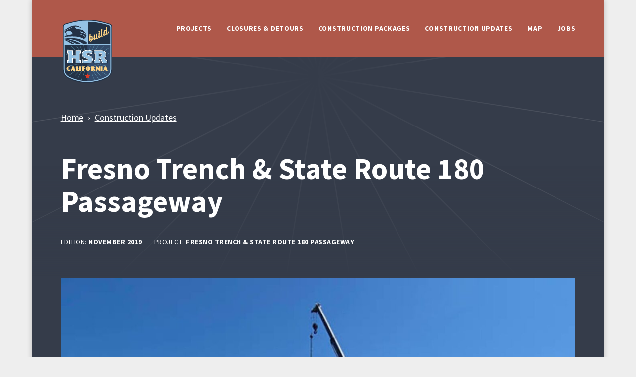

--- FILE ---
content_type: text/css
request_url: https://buildhsr.com/wp-content/themes/BuildHSR/css/buildhsr-main.css?ver=1.0.1
body_size: 7290
content:
.fade{transition:opacity .15s linear}@media (prefers-reduced-motion:reduce){.fade{transition:none}}.fade:not(.show){opacity:0}.collapse:not(.show){display:none}.collapsing{height:0;transition:height .35s;overflow:hidden}@media (prefers-reduced-motion:reduce){.collapsing{transition:none}}.collapsing.collapse-horizontal{width:0;height:auto;transition:width .35s}@media (prefers-reduced-motion:reduce){.collapsing.collapse-horizontal{transition:none}}.dropup,.dropend,.dropdown,.dropstart,.dropup-center,.dropdown-center{position:relative}.dropdown-toggle{white-space:nowrap}.dropdown-toggle:after{vertical-align:.255em;content:"";border:.3em solid transparent;border-top-color:currentColor;border-bottom:0;margin-left:.255em;display:inline-block}.dropdown-toggle:empty:after{margin-left:0}.dropdown-menu{--bs-dropdown-zindex:1000;--bs-dropdown-min-width:10rem;--bs-dropdown-padding-x:0;--bs-dropdown-padding-y:.5rem;--bs-dropdown-spacer:.125rem;--bs-dropdown-font-size:1rem;--bs-dropdown-color:#212529;--bs-dropdown-bg:#fff;--bs-dropdown-border-color:var(--bs-border-color-translucent);--bs-dropdown-border-radius:.375rem;--bs-dropdown-border-width:1px;--bs-dropdown-inner-border-radius:calc(.375rem - 1px);--bs-dropdown-divider-bg:var(--bs-border-color-translucent);--bs-dropdown-divider-margin-y:.5rem;--bs-dropdown-box-shadow:0 .5rem 1rem rgba(0,0,0,.15);--bs-dropdown-link-color:#212529;--bs-dropdown-link-hover-color:#1e2125;--bs-dropdown-link-hover-bg:#e9ecef;--bs-dropdown-link-active-color:#fff;--bs-dropdown-link-active-bg:#0d6efd;--bs-dropdown-link-disabled-color:#adb5bd;--bs-dropdown-item-padding-x:1rem;--bs-dropdown-item-padding-y:.25rem;--bs-dropdown-header-color:#6c757d;--bs-dropdown-header-padding-x:1rem;--bs-dropdown-header-padding-y:.5rem;z-index:var(--bs-dropdown-zindex);min-width:var(--bs-dropdown-min-width);padding:var(--bs-dropdown-padding-y)var(--bs-dropdown-padding-x);font-size:var(--bs-dropdown-font-size);color:var(--bs-dropdown-color);text-align:left;background-color:var(--bs-dropdown-bg);border:var(--bs-dropdown-border-width)solid var(--bs-dropdown-border-color);border-radius:var(--bs-dropdown-border-radius);background-clip:padding-box;margin:0;list-style:none;display:none;position:absolute}.dropdown-menu[data-bs-popper]{margin-top:var(--bs-dropdown-spacer);top:100%;left:0}.dropdown-menu-start{--bs-position:start}.dropdown-menu-start[data-bs-popper]{left:0;right:auto}.dropdown-menu-end{--bs-position:end}.dropdown-menu-end[data-bs-popper]{left:auto;right:0}@media (min-width:576px){.dropdown-menu-sm-start{--bs-position:start}.dropdown-menu-sm-start[data-bs-popper]{left:0;right:auto}.dropdown-menu-sm-end{--bs-position:end}.dropdown-menu-sm-end[data-bs-popper]{left:auto;right:0}}@media (min-width:768px){.dropdown-menu-md-start{--bs-position:start}.dropdown-menu-md-start[data-bs-popper]{left:0;right:auto}.dropdown-menu-md-end{--bs-position:end}.dropdown-menu-md-end[data-bs-popper]{left:auto;right:0}}@media (min-width:992px){.dropdown-menu-lg-start{--bs-position:start}.dropdown-menu-lg-start[data-bs-popper]{left:0;right:auto}.dropdown-menu-lg-end{--bs-position:end}.dropdown-menu-lg-end[data-bs-popper]{left:auto;right:0}}@media (min-width:1200px){.dropdown-menu-xl-start{--bs-position:start}.dropdown-menu-xl-start[data-bs-popper]{left:0;right:auto}.dropdown-menu-xl-end{--bs-position:end}.dropdown-menu-xl-end[data-bs-popper]{left:auto;right:0}}@media (min-width:1400px){.dropdown-menu-xxl-start{--bs-position:start}.dropdown-menu-xxl-start[data-bs-popper]{left:0;right:auto}.dropdown-menu-xxl-end{--bs-position:end}.dropdown-menu-xxl-end[data-bs-popper]{left:auto;right:0}}.dropup .dropdown-menu[data-bs-popper]{margin-top:0;margin-bottom:var(--bs-dropdown-spacer);top:auto;bottom:100%}.dropup .dropdown-toggle:after{vertical-align:.255em;content:"";border:.3em solid transparent;border-top:0;border-bottom-color:currentColor;margin-left:.255em;display:inline-block}.dropup .dropdown-toggle:empty:after{margin-left:0}.dropend .dropdown-menu[data-bs-popper]{margin-top:0;margin-left:var(--bs-dropdown-spacer);top:0;left:100%;right:auto}.dropend .dropdown-toggle:after{vertical-align:.255em;content:"";border:.3em solid transparent;border-left-color:currentColor;border-right:0;margin-left:.255em;display:inline-block}.dropend .dropdown-toggle:empty:after{margin-left:0}.dropend .dropdown-toggle:after{vertical-align:0}.dropstart .dropdown-menu[data-bs-popper]{margin-top:0;margin-right:var(--bs-dropdown-spacer);top:0;left:auto;right:100%}.dropstart .dropdown-toggle:after{vertical-align:.255em;content:"";margin-left:.255em;display:none}.dropstart .dropdown-toggle:before{vertical-align:.255em;content:"";border-top:.3em solid transparent;border-bottom:.3em solid transparent;border-right:.3em solid;margin-right:.255em;display:inline-block}.dropstart .dropdown-toggle:empty:after{margin-left:0}.dropstart .dropdown-toggle:before{vertical-align:0}.dropdown-divider{height:0;margin:var(--bs-dropdown-divider-margin-y)0;border-top:1px solid var(--bs-dropdown-divider-bg);opacity:1;overflow:hidden}.dropdown-item{width:100%;padding:var(--bs-dropdown-item-padding-y)var(--bs-dropdown-item-padding-x);clear:both;color:var(--bs-dropdown-link-color);text-align:inherit;white-space:nowrap;background-color:transparent;border:0;font-weight:400;text-decoration:none;display:block}.dropdown-item:hover,.dropdown-item:focus{color:var(--bs-dropdown-link-hover-color);background-color:var(--bs-dropdown-link-hover-bg)}.dropdown-item.active,.dropdown-item:active{color:var(--bs-dropdown-link-active-color);background-color:var(--bs-dropdown-link-active-bg);text-decoration:none}.dropdown-item.disabled,.dropdown-item:disabled{color:var(--bs-dropdown-link-disabled-color);pointer-events:none;background-color:transparent}.dropdown-menu.show{display:block}.dropdown-header{padding:var(--bs-dropdown-header-padding-y)var(--bs-dropdown-header-padding-x);color:var(--bs-dropdown-header-color);white-space:nowrap;margin-bottom:0;font-size:.875rem;display:block}.dropdown-item-text{padding:var(--bs-dropdown-item-padding-y)var(--bs-dropdown-item-padding-x);color:var(--bs-dropdown-link-color);display:block}.dropdown-menu-dark{--bs-dropdown-color:#dee2e6;--bs-dropdown-bg:#343a40;--bs-dropdown-border-color:var(--bs-border-color-translucent);--bs-dropdown-box-shadow: ;--bs-dropdown-link-color:#dee2e6;--bs-dropdown-link-hover-color:#fff;--bs-dropdown-divider-bg:var(--bs-border-color-translucent);--bs-dropdown-link-hover-bg:rgba(255,255,255,.15);--bs-dropdown-link-active-color:#fff;--bs-dropdown-link-active-bg:#0d6efd;--bs-dropdown-link-disabled-color:#adb5bd;--bs-dropdown-header-color:#adb5bd}.nav{--bs-nav-link-padding-x:1rem;--bs-nav-link-padding-y:.5rem;--bs-nav-link-font-weight: ;--bs-nav-link-color:var(--bs-link-color);--bs-nav-link-hover-color:var(--bs-link-hover-color);--bs-nav-link-disabled-color:#6c757d;flex-wrap:wrap;margin-bottom:0;padding-left:0;list-style:none;display:flex}.nav-link{padding:var(--bs-nav-link-padding-y)var(--bs-nav-link-padding-x);font-size:var(--bs-nav-link-font-size);font-weight:var(--bs-nav-link-font-weight);color:var(--bs-nav-link-color);text-decoration:none;transition:color .15s ease-in-out,background-color .15s ease-in-out,border-color .15s ease-in-out;display:block}@media (prefers-reduced-motion:reduce){.nav-link{transition:none}}.nav-link:hover,.nav-link:focus{color:var(--bs-nav-link-hover-color)}.nav-link.disabled{color:var(--bs-nav-link-disabled-color);pointer-events:none;cursor:default}.nav-tabs{--bs-nav-tabs-border-width:1px;--bs-nav-tabs-border-color:#dee2e6;--bs-nav-tabs-border-radius:.375rem;--bs-nav-tabs-link-hover-border-color:#e9ecef #e9ecef #dee2e6;--bs-nav-tabs-link-active-color:#495057;--bs-nav-tabs-link-active-bg:#fff;--bs-nav-tabs-link-active-border-color:#dee2e6 #dee2e6 #fff;border-bottom:var(--bs-nav-tabs-border-width)solid var(--bs-nav-tabs-border-color)}.nav-tabs .nav-link{margin-bottom:calc(-1*var(--bs-nav-tabs-border-width));border:var(--bs-nav-tabs-border-width)solid transparent;border-top-left-radius:var(--bs-nav-tabs-border-radius);border-top-right-radius:var(--bs-nav-tabs-border-radius);background:0 0}.nav-tabs .nav-link:hover,.nav-tabs .nav-link:focus{isolation:isolate;border-color:var(--bs-nav-tabs-link-hover-border-color)}.nav-tabs .nav-link.disabled,.nav-tabs .nav-link:disabled{color:var(--bs-nav-link-disabled-color);background-color:transparent;border-color:transparent}.nav-tabs .nav-link.active,.nav-tabs .nav-item.show .nav-link{color:var(--bs-nav-tabs-link-active-color);background-color:var(--bs-nav-tabs-link-active-bg);border-color:var(--bs-nav-tabs-link-active-border-color)}.nav-tabs .dropdown-menu{margin-top:calc(-1*var(--bs-nav-tabs-border-width));border-top-left-radius:0;border-top-right-radius:0}.nav-pills{--bs-nav-pills-border-radius:.375rem;--bs-nav-pills-link-active-color:#fff;--bs-nav-pills-link-active-bg:#0d6efd}.nav-pills .nav-link{border-radius:var(--bs-nav-pills-border-radius);background:0 0;border:0}.nav-pills .nav-link:disabled{color:var(--bs-nav-link-disabled-color);background-color:transparent;border-color:transparent}.nav-pills .nav-link.active,.nav-pills .show>.nav-link{color:var(--bs-nav-pills-link-active-color);background-color:var(--bs-nav-pills-link-active-bg)}.nav-fill>.nav-link,.nav-fill .nav-item{text-align:center;flex:auto}.nav-justified>.nav-link,.nav-justified .nav-item{text-align:center;flex-grow:1;flex-basis:0}.nav-fill .nav-item .nav-link,.nav-justified .nav-item .nav-link{width:100%}.tab-content>.tab-pane{display:none}.tab-content>.active{display:block}.navbar{--bs-navbar-padding-x:0;--bs-navbar-padding-y:.5rem;--bs-navbar-color:rgba(0,0,0,.55);--bs-navbar-hover-color:rgba(0,0,0,.7);--bs-navbar-disabled-color:rgba(0,0,0,.3);--bs-navbar-active-color:rgba(0,0,0,.9);--bs-navbar-brand-padding-y:.3125rem;--bs-navbar-brand-margin-end:1rem;--bs-navbar-brand-font-size:1.25rem;--bs-navbar-brand-color:rgba(0,0,0,.9);--bs-navbar-brand-hover-color:rgba(0,0,0,.9);--bs-navbar-nav-link-padding-x:.5rem;--bs-navbar-toggler-padding-y:.25rem;--bs-navbar-toggler-padding-x:.75rem;--bs-navbar-toggler-font-size:1.25rem;--bs-navbar-toggler-icon-bg:url("data:image/svg+xml,%3csvg xmlns='http://www.w3.org/2000/svg' viewBox='0 0 30 30'%3e%3cpath stroke='rgba%280, 0, 0, 0.55%29' stroke-linecap='round' stroke-miterlimit='10' stroke-width='2' d='M4 7h22M4 15h22M4 23h22'/%3e%3c/svg%3e");--bs-navbar-toggler-border-color:rgba(0,0,0,.1);--bs-navbar-toggler-border-radius:.375rem;--bs-navbar-toggler-focus-width:.25rem;--bs-navbar-toggler-transition:box-shadow .15s ease-in-out;padding:var(--bs-navbar-padding-y)var(--bs-navbar-padding-x);flex-wrap:wrap;justify-content:space-between;align-items:center;display:flex;position:relative}.navbar>.container-xxl,.navbar>.container-xl,.navbar>.container-lg,.navbar>.container-md,.navbar>.container-sm,.navbar>.container,.navbar>.container-fluid{flex-wrap:inherit;justify-content:space-between;align-items:center;display:flex}.navbar-brand{padding-top:var(--bs-navbar-brand-padding-y);padding-bottom:var(--bs-navbar-brand-padding-y);margin-right:var(--bs-navbar-brand-margin-end);font-size:var(--bs-navbar-brand-font-size);color:var(--bs-navbar-brand-color);white-space:nowrap;text-decoration:none}.navbar-brand:hover,.navbar-brand:focus{color:var(--bs-navbar-brand-hover-color)}.navbar-nav{--bs-nav-link-padding-x:0;--bs-nav-link-padding-y:.5rem;--bs-nav-link-font-weight: ;--bs-nav-link-color:var(--bs-navbar-color);--bs-nav-link-hover-color:var(--bs-navbar-hover-color);--bs-nav-link-disabled-color:var(--bs-navbar-disabled-color);flex-direction:column;margin-bottom:0;padding-left:0;list-style:none;display:flex}.navbar-nav .show>.nav-link,.navbar-nav .nav-link.active{color:var(--bs-navbar-active-color)}.navbar-nav .dropdown-menu{position:static}.navbar-text{color:var(--bs-navbar-color);padding-top:.5rem;padding-bottom:.5rem}.navbar-text a,.navbar-text a:hover,.navbar-text a:focus{color:var(--bs-navbar-active-color)}.navbar-collapse{flex-grow:1;flex-basis:100%;align-items:center}.navbar-toggler{padding:var(--bs-navbar-toggler-padding-y)var(--bs-navbar-toggler-padding-x);font-size:var(--bs-navbar-toggler-font-size);color:var(--bs-navbar-color);border:var(--bs-border-width)solid var(--bs-navbar-toggler-border-color);border-radius:var(--bs-navbar-toggler-border-radius);transition:var(--bs-navbar-toggler-transition);background-color:transparent;line-height:1}@media (prefers-reduced-motion:reduce){.navbar-toggler{transition:none}}.navbar-toggler:hover{text-decoration:none}.navbar-toggler:focus{box-shadow:0 0 0 var(--bs-navbar-toggler-focus-width);outline:0;text-decoration:none}.navbar-toggler-icon{width:1.5em;height:1.5em;vertical-align:middle;background-image:var(--bs-navbar-toggler-icon-bg);background-position:50%;background-repeat:no-repeat;background-size:100%;display:inline-block}.navbar-nav-scroll{max-height:var(--bs-scroll-height,75vh);overflow-y:auto}@media (min-width:576px){.navbar-expand-sm{flex-wrap:nowrap;justify-content:flex-start}.navbar-expand-sm .navbar-nav{flex-direction:row}.navbar-expand-sm .navbar-nav .dropdown-menu{position:absolute}.navbar-expand-sm .navbar-nav .nav-link{padding-right:var(--bs-navbar-nav-link-padding-x);padding-left:var(--bs-navbar-nav-link-padding-x)}.navbar-expand-sm .navbar-nav-scroll{overflow:visible}.navbar-expand-sm .navbar-collapse{flex-basis:auto;display:flex!important}.navbar-expand-sm .navbar-toggler{display:none}.navbar-expand-sm .offcanvas{z-index:auto;flex-grow:1;transition:none;position:static;width:auto!important;height:auto!important;visibility:visible!important;background-color:transparent!important;border:0!important;transform:none!important}.navbar-expand-sm .offcanvas .offcanvas-header{display:none}.navbar-expand-sm .offcanvas .offcanvas-body{flex-grow:0;padding:0;display:flex;overflow-y:visible}}@media (min-width:768px){.navbar-expand-md{flex-wrap:nowrap;justify-content:flex-start}.navbar-expand-md .navbar-nav{flex-direction:row}.navbar-expand-md .navbar-nav .dropdown-menu{position:absolute}.navbar-expand-md .navbar-nav .nav-link{padding-right:var(--bs-navbar-nav-link-padding-x);padding-left:var(--bs-navbar-nav-link-padding-x)}.navbar-expand-md .navbar-nav-scroll{overflow:visible}.navbar-expand-md .navbar-collapse{flex-basis:auto;display:flex!important}.navbar-expand-md .navbar-toggler{display:none}.navbar-expand-md .offcanvas{z-index:auto;flex-grow:1;transition:none;position:static;width:auto!important;height:auto!important;visibility:visible!important;background-color:transparent!important;border:0!important;transform:none!important}.navbar-expand-md .offcanvas .offcanvas-header{display:none}.navbar-expand-md .offcanvas .offcanvas-body{flex-grow:0;padding:0;display:flex;overflow-y:visible}}@media (min-width:992px){.navbar-expand-lg{flex-wrap:nowrap;justify-content:flex-start}.navbar-expand-lg .navbar-nav{flex-direction:row}.navbar-expand-lg .navbar-nav .dropdown-menu{position:absolute}.navbar-expand-lg .navbar-nav .nav-link{padding-right:var(--bs-navbar-nav-link-padding-x);padding-left:var(--bs-navbar-nav-link-padding-x)}.navbar-expand-lg .navbar-nav-scroll{overflow:visible}.navbar-expand-lg .navbar-collapse{flex-basis:auto;display:flex!important}.navbar-expand-lg .navbar-toggler{display:none}.navbar-expand-lg .offcanvas{z-index:auto;flex-grow:1;transition:none;position:static;width:auto!important;height:auto!important;visibility:visible!important;background-color:transparent!important;border:0!important;transform:none!important}.navbar-expand-lg .offcanvas .offcanvas-header{display:none}.navbar-expand-lg .offcanvas .offcanvas-body{flex-grow:0;padding:0;display:flex;overflow-y:visible}}@media (min-width:1200px){.navbar-expand-xl{flex-wrap:nowrap;justify-content:flex-start}.navbar-expand-xl .navbar-nav{flex-direction:row}.navbar-expand-xl .navbar-nav .dropdown-menu{position:absolute}.navbar-expand-xl .navbar-nav .nav-link{padding-right:var(--bs-navbar-nav-link-padding-x);padding-left:var(--bs-navbar-nav-link-padding-x)}.navbar-expand-xl .navbar-nav-scroll{overflow:visible}.navbar-expand-xl .navbar-collapse{flex-basis:auto;display:flex!important}.navbar-expand-xl .navbar-toggler{display:none}.navbar-expand-xl .offcanvas{z-index:auto;flex-grow:1;transition:none;position:static;width:auto!important;height:auto!important;visibility:visible!important;background-color:transparent!important;border:0!important;transform:none!important}.navbar-expand-xl .offcanvas .offcanvas-header{display:none}.navbar-expand-xl .offcanvas .offcanvas-body{flex-grow:0;padding:0;display:flex;overflow-y:visible}}@media (min-width:1400px){.navbar-expand-xxl{flex-wrap:nowrap;justify-content:flex-start}.navbar-expand-xxl .navbar-nav{flex-direction:row}.navbar-expand-xxl .navbar-nav .dropdown-menu{position:absolute}.navbar-expand-xxl .navbar-nav .nav-link{padding-right:var(--bs-navbar-nav-link-padding-x);padding-left:var(--bs-navbar-nav-link-padding-x)}.navbar-expand-xxl .navbar-nav-scroll{overflow:visible}.navbar-expand-xxl .navbar-collapse{flex-basis:auto;display:flex!important}.navbar-expand-xxl .navbar-toggler{display:none}.navbar-expand-xxl .offcanvas{z-index:auto;flex-grow:1;transition:none;position:static;width:auto!important;height:auto!important;visibility:visible!important;background-color:transparent!important;border:0!important;transform:none!important}.navbar-expand-xxl .offcanvas .offcanvas-header{display:none}.navbar-expand-xxl .offcanvas .offcanvas-body{flex-grow:0;padding:0;display:flex;overflow-y:visible}}.navbar-expand{flex-wrap:nowrap;justify-content:flex-start}.navbar-expand .navbar-nav{flex-direction:row}.navbar-expand .navbar-nav .dropdown-menu{position:absolute}.navbar-expand .navbar-nav .nav-link{padding-right:var(--bs-navbar-nav-link-padding-x);padding-left:var(--bs-navbar-nav-link-padding-x)}.navbar-expand .navbar-nav-scroll{overflow:visible}.navbar-expand .navbar-collapse{flex-basis:auto;display:flex!important}.navbar-expand .navbar-toggler{display:none}.navbar-expand .offcanvas{z-index:auto;flex-grow:1;transition:none;position:static;width:auto!important;height:auto!important;visibility:visible!important;background-color:transparent!important;border:0!important;transform:none!important}.navbar-expand .offcanvas .offcanvas-header{display:none}.navbar-expand .offcanvas .offcanvas-body{flex-grow:0;padding:0;display:flex;overflow-y:visible}.navbar-dark{--bs-navbar-color:rgba(255,255,255,.55);--bs-navbar-hover-color:rgba(255,255,255,.75);--bs-navbar-disabled-color:rgba(255,255,255,.25);--bs-navbar-active-color:#fff;--bs-navbar-brand-color:#fff;--bs-navbar-brand-hover-color:#fff;--bs-navbar-toggler-border-color:rgba(255,255,255,.1);--bs-navbar-toggler-icon-bg:url("data:image/svg+xml,%3csvg xmlns='http://www.w3.org/2000/svg' viewBox='0 0 30 30'%3e%3cpath stroke='rgba%28255, 255, 255, 0.55%29' stroke-linecap='round' stroke-miterlimit='10' stroke-width='2' d='M4 7h22M4 15h22M4 23h22'/%3e%3c/svg%3e")}.visually-hidden,.project-list__num-results,.project-filters__status-item-radio,.project-filters__status-legend,.visually-hidden-focusable:not(:focus):not(:focus-within){width:1px!important;height:1px!important;clip:rect(0,0,0,0)!important;white-space:nowrap!important;border:0!important;margin:-1px!important;padding:0!important;position:absolute!important;overflow:hidden!important}.et_fixed_nav.et_show_nav #page-container{padding-top:0}.et_boxed_layout.et_pb_pagebuilder_layout.single #page-container .et_pb_row{max-width:1400px}.et-db #et-boc .et-l .et_pb_blurb_content{max-width:800px}@media (max-width:980px){.et_boxed_layout #page-container{width:100%}}@media (max-width:981px){.mobile-row-flex-fix{justify-content:space-between;display:flex}.mobile-row-flex-fix .et-last-child{width:auto!important}}iframe{border:1px solid #000}.et_pb_column_2 iframe{padding-right:1px}.mobile_menu_bar_toggle:focus{outline-offset:2px;outline:2px solid #000}footer{z-index:0;position:relative}a{text-decoration:underline;display:inline-block}a:hover,a:focus{color:#353c4a;text-decoration:underline}a:focus{outline-offset:2px;outline:2px solid #353c4a}#et-boc .et-l .et_pb_bg_layout_dark a:link,#et-boc .et-l .et_pb_bg_layout_dark a:visited{color:#fff}#et-boc .et-l .et_pb_bg_layout_dark a:hover,#et-boc .et-l .et_pb_bg_layout_dark a:focus{color:#adc4dc;text-decoration:underline}#et-boc .et-l .et_pb_bg_layout_dark a:focus{outline:2px solid #fff}h1,h2,h3,h4,h5,h6,.menu-item{font-family:futura-pt,Source Sans Pro,Helvetica,Arial,Lucida,sans-serif!important}.fa-icons,.project-filters__dropdowns .dropdown-toggle:after{-moz-osx-font-smoothing:grayscale;-webkit-font-smoothing:antialiased;font-variant:normal;text-transform:none;speak:none;font-style:normal;line-height:1;display:inline-block;font-family:FontAwesome!important}.bar-header{letter-spacing:.05em;text-transform:uppercase;margin-bottom:40px;padding-bottom:0;font-size:1.125rem;position:relative}.bar-header>span{background-color:#fff;padding-right:1rem}.bar-header:before{content:"";width:100%;height:100%;z-index:-1;background-color:#f2d896;position:absolute}.by-the-numbers-title{text-transform:uppercase;letter-spacing:.05em;font-weight:700}.abstract{min-width:0;word-wrap:break-word;max-width:691px;background-color:#f2f2f2;background-clip:border-box;flex-direction:column;display:flex;position:relative}.abstract--grid .et_pb_code_inner{display:grid}@media (min-width:981px){.abstract--grid .et_pb_code_inner{grid-template-columns:repeat(3,1fr);gap:60px}}@media (max-width:980px){.abstract--grid .et_pb_code_inner{grid-template-columns:repeat(2,1fr);gap:60px}}@media (max-width:768px){.abstract--grid .et_pb_code_inner{grid-template-columns:repeat(1,1fr);gap:60px}}.abstract-img-top{max-width:100%;height:auto;aspect-ratio:3/2;background-color:#ddd;display:block}.abstract-body{flex:auto;padding:1rem;position:relative}.abstract-status{position:absolute;top:-80px;right:1rem}.abstract-title{font-size:1.5rem;text-decoration:underline}.abstract a{color:#000;text-decoration:none}.abstract a:hover .abstract-title{color:#bc4d39}.abstract-meta{color:#4e4f4e}.et_pb_toggle_open{margin-top:-1px;border-top:1px solid #000!important;border-bottom:1px solid #000!important}.et_pb_toggle_open .et_pb_toggle_content{border-top:5px solid #f2f2f2;margin-top:20px}.et_pb_toggle_open:last-child{border-bottom:none!important}.et_pb_toggle_title{margin-top:0!important;margin-bottom:0!important}.edition-blurb .et_pb_main_blurb_image{margin-bottom:0}.edition-blurb .et_pb_main_blurb_image img{max-width:100%;height:auto;aspect-ratio:3/2}.edition-blurb .et_pb_blurb_description{padding:1rem}@media (min-width:981px){.logo_container a{display:inline-block;margin-top:40px!important}}@media (max-width:980px){.logo_container #logo{max-width:100%;height:60px!important;max-height:60px!important}}.et_boxed_layout #page-container .container.et_menu_container{max-width:1200px}.breadcrumbs ol{padding:0;list-style:none;display:flex}.breadcrumbs li:after{content:"›";padding:0 .5em!important}.breadcrumbs li:last-of-type:after{content:""}.breadcrumbs ol,.breadcrumbs a:link,.breadcrumbs a:visited{color:#fff!important}.breadcrumbs a:hover,.breadcrumbs a:focus{color:#adc4dc!important}.construction-update__meta{color:#fff;text-transform:uppercase;letter-spacing:.03125rem;margin:0;font-size:.875rem;display:flex}.construction-update__meta a:link,.construction-update__meta a:visited{color:#fff}.construction-update__meta a:hover,.construction-update__meta a:focus{color:#adc4dc}.construction-update__meta a:focus{outline-offset:2px;outline:2px solid #fff}.construction-update__meta .construction-update__field{margin-right:1.5rem;font-weight:700}@media (max-width:980px){.construction-update__meta{flex-direction:column}}.closure-detour{column-gap:30px;margin-bottom:50px;display:flex}.closure-detour__badge{width:48px;min-width:48px;height:60px;text-align:center;background:url([data-uri]) no-repeat;padding-top:6px;font-family:futura-pt-condensed,sans-serif;font-weight:800}.closure-detour__badge--month{color:#353c4a;text-transform:uppercase;font-size:.875rem;line-height:1.5}.closure-detour__badge--date{color:#fff;font-size:1.5rem;line-height:1}.closure-detour__title h2{margin:0}.meta__detour-closure,.closure-detour__meta{justify-content:space-between;display:flex;padding:0!important}@media (max-width:768px){.meta__detour-closure,.closure-detour__meta{flex-direction:column}}.meta__detour-closure img,.closure-detour__meta img{display:block}.meta__detour-closure .acf-view__row,.meta__detour-closure li,.closure-detour__meta .acf-view__row,.closure-detour__meta li{height:60px;border:1px solid #fff;flex-grow:1;justify-content:center;align-items:center;margin-left:-1px;padding:0 1rem;display:flex}@media (max-width:768px){.meta__detour-closure .acf-view__row,.meta__detour-closure li,.closure-detour__meta .acf-view__row,.closure-detour__meta li{margin-bottom:-1px!important}}@media (min-width:768px) and (max-width:980px){.meta__detour-closure .acf-view__row,.meta__detour-closure li,.closure-detour__meta .acf-view__row,.closure-detour__meta li{flex-direction:column}}.meta__detour-closure .acf-view__row:first-child,.meta__detour-closure li:first-child,.closure-detour__meta .acf-view__row:first-child,.closure-detour__meta li:first-child{flex-grow:0;padding:0}@media (max-width:768px){.meta__detour-closure .acf-view__row:first-child,.meta__detour-closure li:first-child,.closure-detour__meta .acf-view__row:first-child,.closure-detour__meta li:first-child{width:60px}}.meta__detour-closure .acf-view__label,.meta__detour-closure .acf-view__field,.meta__detour-closure .closure-detour__label,.meta__detour-closure .closure-detour__field,.closure-detour__meta .acf-view__label,.closure-detour__meta .acf-view__field,.closure-detour__meta .closure-detour__label,.closure-detour__meta .closure-detour__field{margin:0 8px}.meta__detour-closure .acf-view__label:first-child,.meta__detour-closure .acf-view__field:first-child,.meta__detour-closure .closure-detour__label:first-child,.meta__detour-closure .closure-detour__field:first-child,.closure-detour__meta .acf-view__label:first-child,.closure-detour__meta .acf-view__field:first-child,.closure-detour__meta .closure-detour__label:first-child,.closure-detour__meta .closure-detour__field:first-child{margin:0}article .closures_detours{margin-bottom:0}.edition-blurbs .et_pb_column{grid-template-columns:repeat(3,1fr);gap:60px;display:grid}@media (max-width:980px){.edition-blurbs .et_pb_column{grid-template-columns:repeat(2,1fr);gap:40px}}@media (max-width:768px){.edition-blurbs .et_pb_column{grid-template-columns:repeat(1,1fr);gap:40px}}.edition-blurbs .edition-blurb h2{font-size:1.5rem}.editions-list{column-gap:60px;margin-bottom:60px;display:flex}@media (max-width:768px){.editions-list{flex-direction:column;margin-bottom:40px}}.editions-list:last-child{margin-bottom:0}.editions-list__thumbnail{flex:0 0 150px}@media (max-width:768px){.editions-list__thumbnail{margin-bottom:40px;margin-right:0}}.editions-list__title{text-transform:uppercase;letter-spacing:.025em;font-size:1rem}.factoids-vertical{border-left:1px solid #000;border-right:1px solid #000;border-bottom:1px solid #eee!important}.factoids-vertical:first-child{border-top:1px solid #000}.factoids-vertical:last-child{border-bottom:1px solid #000!important}@media (max-width:769px){.factoids-vertical:last-child{margin-bottom:40px!important}}@media (min-width:981px){.factoids-horizontal .factoids-horizontal-dark{border-top:1px solid #fff;border-bottom:1px solid #fff;border-right:1px solid rgba(255,255,255,.5)}}@media (max-width:980px){.factoids-horizontal .factoids-horizontal-dark{border-bottom:1px solid rgba(255,255,255,.5);border-left:1px solid #fff;border-right:1px solid #fff}}@media (min-width:981px){.factoids-horizontal .et_pb_column:first-child .factoids-horizontal-dark{border-left:1px solid #fff}}@media (max-width:980px){.factoids-horizontal .et_pb_column:first-child .factoids-horizontal-dark{border-top:1px solid #fff}}@media (min-width:981px){.factoids-horizontal .et_pb_column:last-child .factoids-horizontal-dark{border-right:1px solid #fff}}@media (max-width:980px){.factoids-horizontal .et_pb_column:last-child .factoids-horizontal-dark{border-bottom:1px solid #fff}}@media (min-width:981px){.factoids-horizontal .factoids-horizontal-light{border-top:1px solid #000;border-bottom:1px solid #000;border-right:1px solid #eee}}@media (max-width:980px){.factoids-horizontal .factoids-horizontal-light{border-bottom:1px solid #eee;border-left:1px solid #000;border-right:1px solid #000}}@media (min-width:981px){.factoids-horizontal .et_pb_column:first-child .factoids-horizontal-light{border-left:1px solid #000}}@media (max-width:980px){.factoids-horizontal .et_pb_column:first-child .factoids-horizontal-light{border-top:1px solid #000}}@media (min-width:981px){.factoids-horizontal .et_pb_column:last-child .factoids-horizontal-light{border-right:1px solid #000}}@media (max-width:980px){.factoids-horizontal .et_pb_column:last-child .factoids-horizontal-light{border-bottom:1px solid #000}}.et_pb_number_counter .title{font-weight:500!important}.featured-content .et_pb_column{flex-direction:column;display:flex}.featured-content .et_pb_column .et_pb_module:first-child{flex-basis:100%}@media (max-width:980px){.featured-content.flip-order.et_pb_row{flex-direction:column;display:flex}.featured-content.flip-order.et_pb_row .et_pb_column{order:2}.featured-content.flip-order.et_pb_row .et_pb_column.et-last-child{order:1}.featured-content.flip-order.et_pb_row .featured-content__text{order:2}.featured-content.flip-order.et_pb_row .featured-content__image{order:1}}.project-filters{gap:3.75rem;display:flex}@media (max-width:1230px){.project-filters{flex-direction:column;gap:30px}}.project-filters :focus{outline:2px solid #000}.project-filters__status,.project-filters__dropdowns{gap:1px;display:flex}.project-filters__status-item,.project-filters .dropdown-toggle{color:#4c576d;background-color:#eee;font-size:1rem;font-weight:700;line-height:1.5rem}.project-filters__status-item-label,.project-filters .dropdown-item-button,.project-filters .dropdown-toggle{padding:.875rem 1.5rem}.project-filters__status{flex-basis:calc(33.3333% - 40px)}.project-filters__status-item{flex:1;position:relative}@media (max-width:767.98px){.project-filters__status-item{flex:auto}}.project-filters__status-item-label{justify-content:center;align-items:center;gap:.5rem;display:flex}.project-filters__status-item-label-icon{height:1rem}.project-filters__status-item-label-icon-path{fill:#4c576d}.project-filters__status-item-radio:checked+.project-filters__status-item-label,.project-filters__status-item-radio:focus+.project-filters__status-item-label{color:#fff;background-color:#4c576d}.project-filters__status-item-radio:focus+.project-filters__status-item-label{outline-offset:-4px;outline:2px solid #fff}.project-filters__status-item-radio:checked+.project-filters__status-item-label .project-filters__status-item-label-icon-path,.project-filters__status-item-radio:focus+.project-filters__status-item-label .project-filters__status-item-label-icon-path{fill:#fff}.project-filters__dropdowns{flex-basis:calc(66.6667% - 20px)}@media (max-width:767.98px){.project-filters__dropdowns{flex-direction:column;gap:30px;display:flex}}.project-filters__dropdowns .dropdown{flex:1}.project-filters__dropdowns .dropdown-toggle{width:100%;height:100%;border:0;justify-content:space-between;align-items:end;display:flex}.project-filters__dropdowns .dropdown-toggle:focus{outline-offset:-4px}.project-filters__dropdowns .dropdown-toggle:after{content:"";border:0;margin-left:1.5rem;font-size:1.4rem;font-weight:900}.project-filters__dropdowns .dropdown-menu{width:100%;border:1px solid #eee;border-radius:0 0 .25rem .25rem;padding:0 20px 20px;box-shadow:5px 5px rgba(0,0,0,.1);top:-2px!important}@media (min-width:768px){.project-filters__dropdowns .dropdown-menu{width:16.25rem}}.project-filters__dropdowns .dropdown-item{padding-left:0;padding-right:0}.project-filters__dropdowns .dropdown-item:first-child{font-weight:700}.project-filters__dropdowns .dropdown-item .fw-normal{font-weight:400!important}.project-filters__dropdowns .dropdown-item:last-child{padding-top:10px;padding-bottom:0}.project-filters__dropdowns .dropdown-item:hover{background-color:transparent}.project-filters__dropdowns .dropdown-item:hover label{text-decoration:underline}.project-filters__dropdowns .dropdown-item:active{background-color:var(--bs-dropdown-link-active-bg)}.project-filters__dropdowns .dropdown-item-button{width:100%;text-transform:uppercase;text-align:center;color:#fff;background-color:#4c576d;border:0;font-size:.875rem;font-weight:700}.project-list__no-results{text-align:center;background-color:#eee;padding-top:.875rem;padding-left:1.5rem;padding-right:1.5rem;display:none}.project-list__no-results.project-list__no-results.project-list__no-results{padding-bottom:.875rem}@media (max-width:767.98px){.project-list__no-results{background-color:#fff;margin-top:1.875rem}}.project-list .project-list__list{flex-wrap:wrap;gap:30px;padding:0;display:flex}@media (min-width:768px){.project-list .project-list__list{gap:60px}}.project-list .project-list__list-item{width:100%;list-style:none}@media (min-width:768px){.project-list .project-list__list-item{width:calc(50% - 30px)}}@media (min-width:1100px){.project-list .project-list__list-item{width:calc(33.3333% - 40px)}}.project-list .abstract-status{width:5rem;height:4.375rem;top:-4.375rem;right:20px}.project-list .abstract-status-active,.project-list .abstract-status-active:before{background-color:#e19728}.project-list .abstract-status-completed,.project-list .abstract-status-completed:before{background-color:#75952e}.project-list .abstract-status:before{content:"";width:5rem;height:1.25rem;border-radius:50%;position:absolute;bottom:calc(100% - .625rem);left:0}.project-list .abstract-status-icon{width:57.5%;height:auto;position:relative;top:50%;left:50%;transform:translate(-50%,-60%)}.project-list .abstract-link,.project-list .abstract-body{flex-direction:column;flex:1;display:flex}.project-list .abstract-body{justify-content:space-between}.mobile_menu_bar_toggle:before{color:#fff!important}.et_header_style_left #et-top-navigation nav>ul>li{padding-bottom:50px;padding-right:30px}.et_header_style_left #et-top-navigation nav>ul>li>a{text-transform:uppercase;letter-spacing:.05em;font-weight:700;padding-bottom:0!important}.et_header_style_left #et-top-navigation nav>ul>li:last-child{padding-right:0}.nav .current-menu-item a{position:relative}.nav .current-menu-item a:before{content:"";height:10px;width:100%;background-color:#fff;position:absolute;bottom:-50px;left:0}@media (max-width:980px){.et_menu_container{padding-left:1rem;padding-right:1rem;width:100%!important}.mobile_nav{border:1px solid #fff;margin-bottom:1rem;padding:8px}.mobile_nav .mobile_menu_bar_toggle{padding-bottom:0!important}.mobile_nav .et_mobile_menu{border-width:5px;border-top-color:#444d61;margin-top:25px;padding:0;box-shadow:0 5px rgba(0,0,0,.1);background-color:#4c576d!important}.mobile_nav .et_mobile_menu a{text-transform:uppercase;letter-spacing:1px;border-bottom:1px solid #a6abb6;margin-left:1rem;margin-right:1rem;padding:1rem 0;text-decoration:none}.mobile_nav .et_mobile_menu a:hover{opacity:1!important}.mobile_nav .et_mobile_menu a:focus{outline:2px solid #fff;margin-left:0;margin-right:0;padding-left:1rem;padding-right:1rem}.mobile_nav .et_mobile_menu li:last-child a{border-bottom:none}}.project__meta{grid-column-gap:0px;grid-row-gap:0px;grid-template-rows:repeat(5,auto);grid-template-columns:120px repeat(6,auto);display:grid;padding:0!important;list-style:none!important}.project__meta .project__status{grid-area:1/1/3/2}.project__meta .project__county{grid-area:1/2/2/3}.project__meta .project__region{grid-area:1/3/2/4}.project__meta .project__phase{grid-area:1/4/2/5}.project__meta .project__section{grid-area:1/5/2/6}.project__meta .project__cp{grid-area:1/6/2/7}.project__meta .project__type{grid-area:1/7/2/8}.project__meta .project__location{grid-area:2/2/3/8}@media (max-width:981px){.project__meta .project__status{grid-area:1/1/4/2}.project__meta .project__county{grid-area:1/2/2/3}.project__meta .project__region{grid-area:1/3/2/4}.project__meta .project__phase{grid-area:1/4/2/5}.project__meta .project__section{grid-area:2/2/3/3}.project__meta .project__cp{grid-area:2/3/3/4}.project__meta .project__type{grid-area:2/4/3/5}.project__meta .project__location{grid-area:3/2/4/5}}@media (max-width:769px){.project__meta{flex-direction:column;display:flex}.project__meta li{margin-top:-1px}.project__meta .project__status{width:100px}}.project__meta li{text-align:center;border:1px solid #fff;margin-left:-1px;margin-bottom:0!important}.project__meta li:not(.project__status){padding:15px}.project__meta .status-active,.project__meta .status-completed{height:100%;justify-content:center;padding:24px;display:flex}.project__meta .status-active{background:#d69a42}.project__meta .status-completed{background:#75952e}.project__meta img{width:60px}.project__meta .project__location{text-align:left;margin-top:-1px}.project__meta .project__location .project__label{font-weight:700}.project__prev-next{justify-content:flex-end;display:flex;width:100%!important}.project__prev-next .nav-previous a:before,.project__prev-next .nav-next a:before{padding:.6rem .7rem;font-family:ETmodules;font-size:1.5rem;display:inline-block}.project__prev-next .nav-previous{margin-right:-1px}.project__prev-next .nav-previous a:before{content:"4"}.project__prev-next .nav-next a:before{content:"5"}.project__prev-next a:link,.project__prev-next a:visited{color:#fff;border:1px solid #fff}.project__prev-next .meta-nav{padding:.6rem 1rem;display:none}.project__prev-next .nav-label{width:1px!important;height:1px!important;clip:rect(0,0,0,0)!important;white-space:nowrap!important;border:0!important;margin:-1px!important;padding:0!important;position:absolute!important;overflow:hidden!important}.project-updates-list{column-gap:60px;padding-bottom:60px;display:flex;position:relative}@media (min-width:769px){.project-updates-list:not(:last-child):after{content:"";height:100%;width:1px;z-index:-1;border-left:2px solid #adc4dc;position:absolute;left:75px}}@media (max-width:768px){.project-updates-list{flex-direction:column;padding-bottom:40px}}.project-updates-list:last-child{margin-bottom:0}.project-updates-list__thumbnail{flex:0 0 150px}@media (max-width:768px){.project-updates-list__thumbnail{margin-bottom:40px;margin-right:0}}.project-updates-list__title{text-transform:uppercase;letter-spacing:.025em;color:#bc4d39;font-size:1rem}#skip-to-content a:not(:focus):not(:focus):not(:focus-within){width:1px!important;height:1px!important;clip:rect(0,0,0,0)!important;white-space:nowrap!important;border:0!important;margin:-1px!important;padding:0!important;position:absolute!important;overflow:hidden!important}#skip-to-content a:focus{outline-offset:0;z-index:100002;background-color:#fff;outline:2px solid #353c4a;padding:10px 20px;text-decoration:none;position:absolute;top:10px;left:50%;transform:translate(-50%)}.slick-carousel .slick-arrow{height:50px;width:50px;z-index:1;background:#353c4a;top:0;right:0;transform:none}.slick-carousel .slick-prev{left:auto;right:52px}.slick-carousel .slick-prev:before{content:"4";font-family:ETmodules;font-size:2rem}.slick-carousel .slick-next:before{content:"5";font-family:ETmodules;font-size:2rem}.slick-carousel .slick-slide img{aspect-ratio:3/2}.slick-carousel .slick-carousel__inner{padding:0 30px}.slick-carousel .slick-list{margin:0 -30px}.rich-text .wp-caption{background:0 0;border:none;padding:0}.rich-text .wp-caption-text{text-align:left;color:#757575;font-weight:700;line-height:1.7em}.rich-text mark{background:#ffe700;padding:.1em .2em .2em}.rich-text h2,.rich-text h3,.rich-text h4,.rich-text h5,.rich-text h6{margin-bottom:1.125rem;padding-bottom:0}.rich-text h2:not(:first-child),.rich-text h3:not(:first-child),.rich-text h4:not(:first-child),.rich-text h5:not(:first-child),.rich-text h6:not(:first-child){margin-top:1.875rem}.rich-text+.rich-text h2,.rich-text+.rich-text h3,.rich-text+.rich-text h4,.rich-text+.rich-text h5,.rich-text+.rich-text h6{margin-top:1.875rem;margin-bottom:1.875rem}.rich-text p:not(:last-child){margin-bottom:1.5rem}.rich-text li:not(:last-child){margin-bottom:.8125rem}.site-footer .site-footer-menu ul{padding-bottom:0;padding-left:0;list-style:none}@media (min-width:981px){.site-footer .site-footer-menu ul{align-items:center;display:flex}.site-footer .site-footer-menu ul li{align-content:center;align-items:center;display:flex}.site-footer .site-footer-menu ul li:first-child>a{align-items:center;display:flex}.site-footer .site-footer-menu ul li:first-child>a img,.site-footer .site-footer-menu ul li:not(:last-child){margin-right:1rem}}@media (max-width:980px){.site-footer .site-footer-menu ul img{margin-bottom:2rem;display:block}.site-footer .site-footer-menu ul a{padding:.8rem 0;display:block}}.site-footer .et_pb_social_media_follow a{text-decoration:none!important}

--- FILE ---
content_type: text/css
request_url: https://buildhsr.com/wp-content/themes/BuildHSR/style.css?ver=4.20.2
body_size: -113
content:
/*
Theme Name: BuildHSR Divi Child Theme
Description: BuildHSR / Divi Child Theme
Author: SymSoft Solutions
Author URI: https://symsoftsolutions.com/
Template: Divi
Version: 1.0.1
*/

--- FILE ---
content_type: image/svg+xml
request_url: https://buildhsr.com/wp-content/uploads/2023/01/burst-background.svg
body_size: 543
content:
<?xml version="1.0" encoding="UTF-8"?> <svg xmlns="http://www.w3.org/2000/svg" xmlns:xlink="http://www.w3.org/1999/xlink" width="1970" height="1970" viewBox="0 0 1970 1970"><defs><radialGradient id="radial-gradient" cx="0.5" cy="0.5" r="0.5" gradientUnits="objectBoundingBox"><stop offset="0" stop-color="#fff" stop-opacity="0"></stop><stop offset="1" stop-color="#fff" stop-opacity="0.212"></stop></radialGradient></defs><path id="Polygon_2" data-name="Polygon 2" d="M1141.009,0,988.044,975.632,1437.755,96.419,990.79,977.031l699.393-697.213L992.969,979.211l880.612-446.965L994.368,981.956,1970,828.992,994.85,985,1970,1141.009,994.368,988.044l879.213,449.711L992.969,990.79l697.213,699.393L990.79,992.969l446.965,880.613L988.044,994.368,1141.009,1970,985,994.85,828.991,1970,981.956,994.368,532.245,1873.581,979.21,992.969,279.818,1690.182,977.031,990.79,96.418,1437.755l879.214-449.71L0,1141.008,975.15,985,0,828.991,975.632,981.956,96.419,532.245,977.031,979.211,279.819,279.817,979.21,977.031,532.246,96.418l449.71,879.214L828.993,0,985,975.15Z" fill="url(#radial-gradient)"></path></svg> 

--- FILE ---
content_type: image/svg+xml
request_url: https://buildhsr.com/wp-content/uploads/2023/03/California_High_Speed_Rail-footer.svg
body_size: 2367
content:
<?xml version="1.0" encoding="UTF-8"?> <svg xmlns="http://www.w3.org/2000/svg" xmlns:xlink="http://www.w3.org/1999/xlink" version="1.1" id="layer1-0" x="0px" y="0px" viewBox="0 0 64.9 64.9" style="enable-background:new 0 0 64.9 64.9;" xml:space="preserve"> <style type="text/css"> .st0{fill:#0B1965;} .st1{clip-path:url(#SVGID_00000107586002483730858800000014425928553842141360_);fill:#FFE934;} .st2{clip-path:url(#SVGID_00000170981782425652355970000004116283358912796815_);fill:#FFFFFF;} .st3{clip-path:url(#SVGID_00000112611458684139625130000009487269107984727969_);fill:#FFFFFF;} .st4{clip-path:url(#SVGID_00000018925116074978942210000002606271380817800103_);fill:#FFFFFF;} .st5{clip-path:url(#SVGID_00000039119586300796251040000016873565696576283795_);fill:#FFFFFF;} .st6{clip-path:url(#SVGID_00000003797670673163471040000009406106610239203758_);} .st7{clip-path:url(#SVGID_00000000209661050597605280000006071864542613127866_);fill:#0B1965;} .st8{clip-path:url(#SVGID_00000132798455034612239560000004761120313922263179_);fill:#0B1965;} .st9{clip-path:url(#SVGID_00000148650106941888609000000005512513673317735865_);fill:#FFE934;} .st10{fill:none;stroke:#FFFFFF;stroke-width:3;stroke-miterlimit:3.864;} </style> <g id="Layer_2"> </g> <g xmlns:inkscape="http://www.inkscape.org/namespaces/inkscape" xmlns:sodipodi="http://sodipodi.sourceforge.net/DTD/sodipodi-0.dtd" xmlns:dc="http://purl.org/dc/elements/1.1/" xmlns:cc="http://creativecommons.org/ns#" xmlns:rdf="http://www.w3.org/1999/02/22-rdf-syntax-ns#" xmlns:svg="http://www.w3.org/2000/svg" id="g1984" inkscape:version="0.91 r13725" sodipodi:docname="california hs rail.svg"> <path id="XMLID_1_" inkscape:connector-curvature="0" class="st0" d="M1.8,32.5c0-17,13.8-30.7,30.7-30.7c17,0,30.7,13.8,30.7,30.7 c0,17-13.8,30.7-30.7,30.7C15.5,63.2,1.8,49.4,1.8,32.5"></path> <g> <defs> <path id="SVGID_1_" d="M1.8,32.5c0-17,13.8-30.7,30.7-30.7c17,0,30.7,13.8,30.7,30.7c0,17-13.8,30.7-30.7,30.7 C15.5,63.2,1.8,49.4,1.8,32.5"></path> </defs> <clipPath id="SVGID_00000020370084273844606590000008140558349240590261_"> <use xlink:href="#SVGID_1_" style="overflow:visible;"></use> </clipPath> <path id="path1997" inkscape:connector-curvature="0" style="clip-path:url(#SVGID_00000020370084273844606590000008140558349240590261_);fill:#FFE934;" d=" M20.3,1.9c-8.8,1.4-14.4,5.2-18.7,13C-2.4,22-3,27.9-0.5,35.7l0.7,0.9c9.7-6.2,15.6-9.3,26.4-13.6c11.8-4.7,18.7-6.8,31.2-9 C53,7.1,48.4,3.8,40.4,1.4C32.9-0.9,27.7-0.8,20.3,1.9"></path> </g> <g> <defs> <path id="SVGID_00000140728740228095161480000017832668582568111038_" d="M1.8,32.5c0-17,13.8-30.7,30.7-30.7 c17,0,30.7,13.8,30.7,30.7c0,17-13.8,30.7-30.7,30.7C15.5,63.2,1.8,49.4,1.8,32.5"></path> </defs> <clipPath id="SVGID_00000103960678563382446550000015510419032608079756_"> <use xlink:href="#SVGID_00000140728740228095161480000017832668582568111038_" style="overflow:visible;"></use> </clipPath> <path id="path1999" inkscape:connector-curvature="0" style="clip-path:url(#SVGID_00000103960678563382446550000015510419032608079756_);fill:#FFFFFF;" d=" M5.1,47.4c6.8-6.5,15.3-12.9,24.9-18.5c9.9-5.7,19.9-9.9,29.2-12.6c0.2,0.3,0.4,0.6,0.5,0.9C49.7,21,38.9,27,28.3,34.9 c-7.5,5.7-14.1,11.7-19.5,17.9C7.4,51.1,6.1,49.3,5.1,47.4"></path> </g> <g> <defs> <path id="SVGID_00000128452960107859524540000017983433109138965137_" d="M1.8,32.5c0-17,13.8-30.7,30.7-30.7 c17,0,30.7,13.8,30.7,30.7c0,17-13.8,30.7-30.7,30.7C15.5,63.2,1.8,49.4,1.8,32.5"></path> </defs> <clipPath id="SVGID_00000182489461061321748710000008233174594439782821_"> <use xlink:href="#SVGID_00000128452960107859524540000017983433109138965137_" style="overflow:visible;"></use> </clipPath> <path id="path2001" inkscape:connector-curvature="0" style="clip-path:url(#SVGID_00000182489461061321748710000008233174594439782821_);fill:#FFFFFF;" d=" M15.7,58.8c5.9-9,14.2-18.3,24.3-26.8c6.6-5.5,13.4-10.2,20-14c0.3,0.5,0.5,1,0.8,1.5c-7.2,5-14.5,11.3-21.4,18.6 c-7.2,7.7-13.2,15.8-17.7,23.6C19.6,61,17.6,60,15.7,58.8"></path> </g> <g> <defs> <path id="SVGID_00000087379869360145055920000012471675461551175075_" d="M1.8,32.5c0-17,13.8-30.7,30.7-30.7 c17,0,30.7,13.8,30.7,30.7c0,17-13.8,30.7-30.7,30.7C15.5,63.2,1.8,49.4,1.8,32.5"></path> </defs> <clipPath id="SVGID_00000000183642299254641640000016303839061006772620_"> <use xlink:href="#SVGID_00000087379869360145055920000012471675461551175075_" style="overflow:visible;"></use> </clipPath> <path id="path2003" inkscape:connector-curvature="0" style="clip-path:url(#SVGID_00000000183642299254641640000016303839061006772620_);fill:#FFFFFF;" d=" M1.3,34.2c9-6.1,20.4-11.5,33.3-15.5c7.8-2.4,15.5-4,22.8-4.9c0.3,0.4,0.6,0.8,0.8,1.2c-9.2,1.7-19.1,4.8-29.1,9.2 C18.9,28.7,9.7,34.2,2.2,40.1C1.7,38.2,1.4,36.2,1.3,34.2"></path> </g> <g> <defs> <path id="SVGID_00000129204965042539189850000002947616446424043176_" d="M1.8,32.5c0-17,13.8-30.7,30.7-30.7 c17,0,30.7,13.8,30.7,30.7c0,17-13.8,30.7-30.7,30.7C15.5,63.2,1.8,49.4,1.8,32.5"></path> </defs> <clipPath id="SVGID_00000128445328641603897990000011297986289143600806_"> <use xlink:href="#SVGID_00000129204965042539189850000002947616446424043176_" style="overflow:visible;"></use> </clipPath> <path id="path2005" inkscape:connector-curvature="0" style="clip-path:url(#SVGID_00000128445328641603897990000011297986289143600806_);fill:#FFFFFF;" d=" M58.1,14.8c-7.7,0.5-16.4,3-24.2,4.9c-7.1,1.7-7.5,2.9-14.1,5.2c-1.1-0.5-7.4-2.5-6.8-3.7c1.4-2.8,6.2-6.8,10.9-8.9 c2.1-0.9,3.3-1.2,5.5-1.5l27.3,1.9C57.2,13.3,57.6,14,58.1,14.8"></path> </g> <g> <defs> <path id="SVGID_00000024709205134496739640000000220738016147625875_" d="M58.1,14.8c-7.7,0.5-16.4,3-24.2,4.9 c-7.1,1.7-7.5,2.9-14.1,5.2c-1.1-0.5-7.4-2.5-6.8-3.7c1.4-2.8,6.2-6.8,10.9-8.9c2.1-0.9,3.3-1.2,5.5-1.5l27.3,1.9 C57.2,13.3,57.6,14,58.1,14.8"></path> </defs> <clipPath id="SVGID_00000039130420496606555250000012587852610163173306_"> <use xlink:href="#SVGID_00000024709205134496739640000000220738016147625875_" style="overflow:visible;"></use> </clipPath> </g> <g> <defs> <path id="SVGID_00000120543660593091231240000010173885465561844383_" d="M58.1,14.8c-7.7,0.5-16.4,3-24.2,4.9 c-7.1,1.7-7.5,2.9-14.1,5.2c-1.1-0.5-7.4-2.5-6.8-3.7c1.4-2.8,6.2-6.8,10.9-8.9c2.1-0.9,3.3-1.2,5.5-1.5l27.3,1.9 C57.2,13.3,57.6,14,58.1,14.8"></path> </defs> <defs> <path id="SVGID_00000079453767530068410340000013888747750771463050_" d="M1.8,32.5c0-17,13.8-30.7,30.7-30.7 c17,0,30.7,13.8,30.7,30.7c0,17-13.8,30.7-30.7,30.7C15.5,63.2,1.8,49.4,1.8,32.5"></path> </defs> <clipPath id="SVGID_00000001652497695426297820000017648873006581674413_"> <use xlink:href="#SVGID_00000120543660593091231240000010173885465561844383_" style="overflow:visible;"></use> </clipPath> <clipPath id="SVGID_00000140000298092200104730000006697933177395932335_" style="clip-path:url(#SVGID_00000001652497695426297820000017648873006581674413_);"> <use xlink:href="#SVGID_00000079453767530068410340000013888747750771463050_" style="overflow:visible;"></use> </clipPath> <path id="path2023" inkscape:connector-curvature="0" style="clip-path:url(#SVGID_00000140000298092200104730000006697933177395932335_);fill:#0B1965;" d=" M19.7,13.7c0,0,2.6-1.7,4.5-1.8c1.9-0.1,4.7,1.5,4.7,1.5l-0.1,1.5c0,0-2.6,0.4-4.3,0.5c-1.8,0.1-2.5-0.5-2.5-0.5L19.7,13.7"></path> </g> <g> <defs> <path id="SVGID_00000181048845801668634430000011849785311560274613_" d="M1.8,32.5c0-17,13.8-30.7,30.7-30.7 c17,0,30.7,13.8,30.7,30.7c0,17-13.8,30.7-30.7,30.7C15.5,63.2,1.8,49.4,1.8,32.5"></path> </defs> <clipPath id="SVGID_00000033359947832797271860000017668522280037706147_"> <use xlink:href="#SVGID_00000181048845801668634430000011849785311560274613_" style="overflow:visible;"></use> </clipPath> <path id="path2033" inkscape:connector-curvature="0" style="clip-path:url(#SVGID_00000033359947832797271860000017668522280037706147_);fill:#0B1965;" d=" M43.7,14c5.5-0.2,8.8-0.2,14.1,0.2l0.1,0.1c-5.5,0-8.9,0.2-14.6,0.8c-4.7,0.5-7.4,0.9-12.1,1.7l0.4-1.7 C36.2,14.4,38.9,14.2,43.7,14"></path> </g> <g> <defs> <path id="SVGID_00000157999616592514299120000014577035171962773430_" d="M1.8,32.5c0-17,13.8-30.7,30.7-30.7 c17,0,30.7,13.8,30.7,30.7c0,17-13.8,30.7-30.7,30.7C15.5,63.2,1.8,49.4,1.8,32.5"></path> </defs> <clipPath id="SVGID_00000045599533838347342550000008584704828416184741_"> <use xlink:href="#SVGID_00000157999616592514299120000014577035171962773430_" style="overflow:visible;"></use> </clipPath> <path id="path2035" inkscape:connector-curvature="0" style="clip-path:url(#SVGID_00000045599533838347342550000008584704828416184741_);fill:#FFE934;" d=" M15.7,58.8c5.9-9,14.2-18.3,24.3-26.8c6.6-5.5,13.4-10.2,20-14c0.3,0.5,0.5,1,0.8,1.5c-7.2,5-14.5,11.3-21.4,18.6 c-7.2,7.7-13.2,15.8-17.7,23.6C19.6,61,17.6,60,15.7,58.8"></path> </g> <path id="path2037" inkscape:connector-curvature="0" class="st10" d="M1.8,32.5c0-17,13.8-30.7,30.7-30.7 c17,0,30.7,13.8,30.7,30.7c0,17-13.8,30.7-30.7,30.7C15.5,63.2,1.8,49.4,1.8,32.5z"></path> <path id="path2039" inkscape:connector-curvature="0" class="st0" d="M19.1,24.5c2.5,0,4-0.1,6.5-0.4c4.1-0.5,6.3-0.9,10.2-2.1 l-5.4,2.6c-1.8,0.5-2.9,0.7-4.9,0.7C23,25.4,21.5,25.2,19.1,24.5"></path> </g> </svg> 

--- FILE ---
content_type: application/javascript
request_url: https://buildhsr.com/wp-content/themes/BuildHSR/js/buildhsr-main.js?ver=6.3.5
body_size: 23237
content:
!function(e,t,r,n,s){var o="undefined"!=typeof globalThis?globalThis:"undefined"!=typeof self?self:"undefined"!=typeof window?window:"undefined"!=typeof global?global:{},i="function"==typeof o.parcelRequire3d94&&o.parcelRequire3d94,a=i.cache||{},l="undefined"!=typeof module&&"function"==typeof module.require&&module.require.bind(module);function u(t,r){if(!a[t]){if(!e[t]){var n="function"==typeof o.parcelRequire3d94&&o.parcelRequire3d94;if(!r&&n)return n(t,!0);if(i)return i(t,!0);if(l&&"string"==typeof t)return l(t);var s=new Error("Cannot find module '"+t+"'");throw s.code="MODULE_NOT_FOUND",s}c.resolve=function(r){var n=e[t][1][r];return null!=n?n:r},c.cache={};var f=a[t]=new u.Module(t);e[t][0].call(f.exports,c,f,f.exports,this)}return a[t].exports;function c(e){var t=c.resolve(e);return!1===t?{}:u(t)}}u.isParcelRequire=!0,u.Module=function(e){this.id=e,this.bundle=u,this.exports={}},u.modules=e,u.cache=a,u.parent=i,u.register=function(t,r){e[t]=[function(e,t){t.exports=r},{}]},Object.defineProperty(u,"root",{get:function(){return o.parcelRequire3d94}}),o.parcelRequire3d94=u;for(var f=0;f<t.length;f++)u(t[f]);var c=u(r);"object"==typeof exports&&"undefined"!=typeof module?module.exports=c:"function"==typeof define&&define.amd&&define((function(){return c}))}({"2lbvh":[function(e,t,r){e("../scss/buildhsr-styles.scss"),e("./buildhsr-scripts.js")},{"../scss/buildhsr-styles.scss":"iHAjS","./buildhsr-scripts.js":"jUVAO"}],iHAjS:[function(){},{}],jUVAO:[function(e,t,r){e("./modernizr-custom"),e("./jquery.eqheight-1.3.5-modified"),e("./accordion_title-toggle"),e("./mobile-menu-a11y"),e("./projects"),e("./slick-carousel"),e("../../node_modules/bootstrap/js/dist/collapse"),e("../../node_modules/bootstrap/js/dist/dropdown")},{"./modernizr-custom":"gP4ws","./jquery.eqheight-1.3.5-modified":"2xj9J","./accordion_title-toggle":"lU2xD","./mobile-menu-a11y":"2RMjN","./projects":"iht2n","./slick-carousel":"bzW8J","../../node_modules/bootstrap/js/dist/collapse":"7Zm3w","../../node_modules/bootstrap/js/dist/dropdown":"jGiGP"}],gP4ws:[function(e,t,r){!function(e,t,r){var n=[],s=[],o={_version:"3.6.0",_config:{classPrefix:"",enableClasses:!0,enableJSClass:!0,usePrefixes:!0},_q:[],on:function(e,t){var r=this;setTimeout((function(){t(r[e])}),0)},addTest:function(e,t,r){s.push({name:e,fn:t,options:r})},addAsyncTest:function(e){s.push({name:null,fn:e})}},i=function(){};function a(e,t){return typeof e===t}i.prototype=o,(i=new i).addTest("ie8compat",!e.addEventListener&&!!t.documentMode&&7===t.documentMode),i.addTest("svg",!!t.createElementNS&&!!t.createElementNS("http://www.w3.org/2000/svg","svg").createSVGRect),i.addTest("picture","HTMLPictureElement"in e);var l=t.documentElement,u="svg"===l.nodeName.toLowerCase();function f(e){return e.replace(/([a-z])-([a-z])/g,(function(e,t,r){return t+r.toUpperCase()})).replace(/^-/,"")}var c=o._config.usePrefixes?" -webkit- -moz- -o- -ms- ".split(" "):["",""];o._prefixes=c;var d="CSS"in e&&"supports"in e.CSS,p="supportsCSS"in e;function m(){return"function"!=typeof t.createElement?t.createElement(arguments[0]):u?t.createElementNS.call(t,"http://www.w3.org/2000/svg",arguments[0]):t.createElement.apply(t,arguments)}function g(e,r,n,s){var o,i,a,f,c="modernizr",d=m("div"),p=function(){var e=t.body;return e||((e=m(u?"svg":"body")).fake=!0),e}();if(parseInt(n,10))for(;n--;)(a=m("div")).id=s?s[n]:c+(n+1),d.appendChild(a);return(o=m("style")).type="text/css",o.id="s"+c,(p.fake?p:d).appendChild(o),p.appendChild(d),o.styleSheet?o.styleSheet.cssText=e:o.appendChild(t.createTextNode(e)),d.id=c,p.fake&&(p.style.background="",p.style.overflow="hidden",f=l.style.overflow,l.style.overflow="hidden",l.appendChild(p)),i=r(d,e),p.fake?(p.parentNode.removeChild(p),l.style.overflow=f,l.offsetHeight):d.parentNode.removeChild(d),!!i}i.addTest("supports",d||p);var h,j=(h=e.matchMedia||e.msMatchMedia)?function(e){var t=h(e);return t&&t.matches||!1}:function(t){var r=!1;return g("@media "+t+" { #modernizr { position: absolute; } }",(function(t){r="absolute"==(e.getComputedStyle?e.getComputedStyle(t,null):t.currentStyle).position})),r};o.mq=j;var v=o.testStyles=g;i.addTest("touchevents",(function(){var r;if("ontouchstart"in e||e.DocumentTouch&&t instanceof DocumentTouch)r=!0;else{var n=["@media (",c.join("touch-enabled),("),"heartz",")","{#modernizr{top:9px;position:absolute}}"].join("");v(n,(function(e){r=9===e.offsetTop}))}return r}));var y="Moz O ms Webkit",b=o._config.usePrefixes?y.split(" "):[];o._cssomPrefixes=b;var w=function(t){var n,s=c.length,o=e.CSSRule;if(void 0===o)return r;if(!t)return!1;if((n=(t=t.replace(/^@/,"")).replace(/-/g,"_").toUpperCase()+"_RULE")in o)return"@"+t;for(var i=0;i<s;i++){var a=c[i];if(a.toUpperCase()+"_"+n in o)return"@-"+a.toLowerCase()+"-"+t}return!1};o.atRule=w;var x=o._config.usePrefixes?y.toLowerCase().split(" "):[];function _(e,t){return function(){return e.apply(t,arguments)}}o._domPrefixes=x;var D={elem:m("modernizr")};i._q.push((function(){delete D.elem}));var O={style:D.elem.style};function E(e){return e.replace(/([A-Z])/g,(function(e,t){return"-"+t.toLowerCase()})).replace(/^ms-/,"-ms-")}function S(t,n){var s=t.length;if("CSS"in e&&"supports"in e.CSS){for(;s--;)if(e.CSS.supports(E(t[s]),n))return!0;return!1}if("CSSSupportsRule"in e){for(var o=[];s--;)o.push("("+E(t[s])+":"+n+")");return g("@supports ("+(o=o.join(" or "))+") { #modernizr { position: absolute; } }",(function(t){return"absolute"==function(t,r,n){var s;if("getComputedStyle"in e){s=getComputedStyle.call(e,t,r);var o=e.console;null!==s?n&&(s=s.getPropertyValue(n)):o&&o[o.error?"error":"log"].call(o,"getComputedStyle returning null, its possible modernizr test results are inaccurate")}else s=!r&&t.currentStyle&&t.currentStyle[n];return s}(t,null,"position")}))}return r}function C(e,t,n,s,o){var i=e.charAt(0).toUpperCase()+e.slice(1),l=(e+" "+b.join(i+" ")+i).split(" ");return a(t,"string")||a(t,"undefined")?function(e,t,n,s){if(s=!a(s,"undefined")&&s,!a(n,"undefined")){var o=S(e,n);if(!a(o,"undefined"))return o}for(var i,l,u,c,d,p=["modernizr","tspan","samp"];!O.style&&p.length;)i=!0,O.modElem=m(p.shift()),O.style=O.modElem.style;function g(){i&&(delete O.style,delete O.modElem)}for(u=e.length,l=0;l<u;l++)if(c=e[l],d=O.style[c],~(""+c).indexOf("-")&&(c=f(c)),O.style[c]!==r){if(s||a(n,"undefined"))return g(),"pfx"!=t||c;try{O.style[c]=n}catch(e){}if(O.style[c]!=d)return g(),"pfx"!=t||c}return g(),!1}(l,t,s,o):function(e,t,r){var n;for(var s in e)if(e[s]in t)return!1===r?e[s]:a(n=t[e[s]],"function")?_(n,r||t):n;return!1}(l=(e+" "+x.join(i+" ")+i).split(" "),t,n)}i._q.unshift((function(){delete O.style})),o.testAllProps=C;o.prefixed=function(e,t,r){return 0===e.indexOf("@")?w(e):(-1!=e.indexOf("-")&&(e=f(e)),t?C(e,t,r):C(e,"pfx"))};function T(e,t,n){return C(e,r,r,t,n)}o.testAllProps=T,i.addTest("cssanimations",T("animationName","a",!0)),i.addTest("appearance",T("appearance")),i.addTest("flexbox",T("flexBasis","1px",!0)),i.addTest("flexboxlegacy",T("boxDirection","reverse",!0)),i.addTest("csstransforms",(function(){return-1===navigator.userAgent.indexOf("Android 2.")&&T("transform","scale(1)",!0)})),i.addTest("csstransforms3d",(function(){return!!T("perspective","1px",!0)})),i.addTest("csstransitions",T("transition","all",!0)),function(){var e,t,r,o,l,u;for(var f in s)if(s.hasOwnProperty(f)){if(e=[],(t=s[f]).name&&(e.push(t.name.toLowerCase()),t.options&&t.options.aliases&&t.options.aliases.length))for(r=0;r<t.options.aliases.length;r++)e.push(t.options.aliases[r].toLowerCase());for(o=a(t.fn,"function")?t.fn():t.fn,l=0;l<e.length;l++)1===(u=e[l].split(".")).length?i[u[0]]=o:(!i[u[0]]||i[u[0]]instanceof Boolean||(i[u[0]]=new Boolean(i[u[0]])),i[u[0]][u[1]]=o),n.push((o?"":"no-")+u.join("-"))}}(),function(e){var t=l.className,r=i._config.classPrefix||"";if(u&&(t=t.baseVal),i._config.enableJSClass){var n=new RegExp("(^|\\s)"+r+"no-js(\\s|$)");t=t.replace(n,"$1"+r+"js$2")}i._config.enableClasses&&(t+=" "+r+e.join(" "+r),u?l.className.baseVal=t:l.className=t)}(n),delete o.addTest,delete o.addAsyncTest;for(var P=0;P<i._q.length;P++)i._q[P]();e.Modernizr=i}(window,document)},{}],"2xj9J":[function(e,t,r){var n;(n=jQuery).fn.extend({eqHeight:function(e,t){return null==t&&(t={equalize_interval:null,break_point:null,max_break_point:null}),this.each((function(){var r,s,o,i,a,l;if(a=null,0===(r=n(this).find(e)).length&&(r=n(this).children()),0!==r.length)return l=function(){var e,t;return e=n(".eqHeight_row"),t=0,e.each((function(){return t=Math.max(n(this).outerHeight(),t)})),e.css("height",t),n(".eqHeight_row").removeClass("eqHeight_row")},i=function(){return clearTimeout(a),a=setTimeout(s,100)},o=function(){return s(),a=setTimeout(o,t.equalize_interval)},(s=function(){var e;if(r.css("height","auto"),!("number"==typeof t.max_break_point&&Modernizr.mq("(min-width: "+(t.max_break_point+1)+"px)")||"number"==typeof t.break_point&&Modernizr.mq("(max-width: "+t.break_point+"px)")))return e=r.first().position().top,r.each((function(){return n(this).position().top!==e&&(l(),e=n(this).position().top),n(this).addClass("eqHeight_row")})),l()})(),n(window).on("load",s),"number"==typeof t.equalize_interval?o():n(window).resize(i)}))}})},{}],lU2xD:[function(e,t,r){jQuery(document).ready((function(){var e=$("div.et_pb_toggle");e.length&&e.each((function(e,t){var r=$(t).hasClass("et_pb_toggle_open")?"true":"false";setTimeout((function(){$(t).removeAttr("tabindex"),$(t).removeAttr("role"),$(t).removeAttr("aria-expanded")}),500);var n=$(t).find(".et_pb_toggle_title");n.attr("tabindex",0),n.attr("role","button"),n.attr("aria-expanded",r),$(t).on("click keydown",(function(e){if("keydown"===e.type){var r=[13,32].includes(e.which);r&&setTimeout((function(){$(t).toggleClass("et_pb_toggle_open"),$(t).toggleClass("et_pb_toggle_close"),$(t).hasClass("et_pb_toggle_open")?$(t).find(".et_pb_toggle_content").css("display","block"):$(t).find(".et_pb_toggle_content").css("display","none")}),500),32===e.which&&e.preventDefault()}("click"===e.type||r)&&setTimeout((function(){var e=$(t).hasClass("et_pb_toggle_open")?"true":"false";n.attr("aria-expanded",e)}),1e3)}))}))}))},{}],"2RMjN":[function(e,t,r){(e=>{"use strict";e((function(){const t=e("#et_mobile_nav_menu .mobile_nav"),r=t.find(".mobile_menu_bar");r.attr({role:"button","aria-expanded":"false","aria-label":"Menu",tabindex:0}),r.on("click",(function(){e(this).hasClass("a11y-mobile-menu-open")?e(this).removeClass("a11y-mobile-menu-open").attr("aria-expanded","false"):e(this).addClass("a11y-mobile-menu-open").attr("aria-expanded","true")})),r.keydown((function(t){13!==t.keyCode&&32!==t.keyCode||(32===t.keyCode&&t.preventDefault(),e(this).click())})),t.keyup((function(t){27===t.keyCode&&e(this).hasClass("opened")&&r.focus()})),t.on("focusin",(function(){e(this).hasClass("opened")&&(e("#et_mobile_nav_menu .et_mobile_menu :focus").length||setTimeout((()=>{r.click()}),300))}))}))})(jQuery)},{}],iht2n:[function(e,t,r){(e=>{"use strict";document.addEventListener("DOMContentLoaded",(()=>{const t=document.querySelectorAll(".js-projectsConstructionStatus"),r=document.querySelectorAll(".js-projectsSelectAll"),n=document.querySelectorAll(".js-checkbox"),s=document.querySelectorAll(".js-radiobutton"),o=document.querySelectorAll(".js-projectListItem"),i=e(".js-projectList");function a(){let e,r,n,s;o.forEach((e=>{e.removeAttribute("style")})),t&&t.forEach((t=>{t.checked&&(e=t.value)})),r=l("county"),n=l("constructionPackage"),s=l("structureTypes"),o&&o.forEach((t=>{"All"!==e&&t.dataset.constructionStatus!==e&&(t.style.display="none"),u(t,r,"county"),u(t,n,"constructionPackage"),u(t,s,"structureTypes")})),i.eqHeight('.js-projectListItem:not([style*="display: none;"]) .abstract',{break_point:767})}function l(e){const t=document.querySelectorAll(".js-"+e+"Checkbox:checked");let r=[];return t&&t.forEach((t=>{r.push(t.dataset[e])})),r}function u(e,t,r){!t.includes("All")&&t.length&&(t.includes(e.dataset[r])||(e.style.display="none"))}function f(e){const t=document.querySelectorAll(".js-"+e+"Checkbox:checked").length,r=document.querySelector(".js-"+e+"DropdownToggleCount");r.textContent="",r&&t&&(r.textContent="("+t+")")}function c(){const e=document.querySelector(".js-projectsNumResults"),t=document.querySelector(".js-projectsNoResults"),r=document.querySelectorAll('.js-projectListItem:not([style*="display: none;"])').length;e.textContent=r+" projects listed",t.style.display=r?"none":"block"}function d(e){e.forEach((e=>{e.addEventListener("click",(()=>{a(),f("county"),f("constructionPackage"),f("structureTypes"),c()}))}))}t&&t.forEach((e=>{e.addEventListener("click",(()=>{a(),c()}))})),r&&(r.forEach((e=>{e.addEventListener("click",(()=>{!function(e){const t=e.closest(".js-dropdownMenu").querySelectorAll(".js-checkbox"),r=t.length;let n=0;t.forEach((e=>{e.checked&&n++})),r===n?t.forEach((e=>{e.checked=!1})):t.forEach((e=>{e.checked=!0}))}(e)}))})),r&&d(r)),n&&d(n),s&&s.forEach((e=>{e.addEventListener("click",(()=>{!function(){let e=document.querySelector('input[name="sortType"]:checked').value,t=document.querySelector(".js-projectList"),r=[...t.getElementsByTagName("li")].sort((function(t,r){if("projectname"===e)return t.dataset.projectname.localeCompare(r.dataset.projectname);if("modifieddate"===e){let e=new Date(t.dataset.modifieddate);return new Date(r.dataset.modifieddate).getTime()-e.getTime()}}));for(let e=0;e<r.length;e++)t.appendChild(r[e])}()}))})),i.eqHeight(".abstract",{break_point:767})}))})(jQuery)},{}],bzW8J:[function(e,t,r){(e=>{"use strict";e((function(){const t=e(".slick-carousel");t.slick({slidesToShow:1,responsive:[{breakpoint:768,settings:{slidesToShow:1}}]});const r=e(".slick-prev"),n=e(".slick-next");n.insertAfter(r),r.attr("aria-label","Previous image in gallery"),n.attr("aria-label","Next image in gallery");const s=e(".attachment-project-images");s.length>0&&s.each((function(){let t=e(this),r=t.attr("title");if(r)t.attr("alt",r);else{let e=t.attr("src");if(e){let r=e.split("/").pop().split("-");r.pop();let n=r.join(" ");t.attr("alt",n)}}}));const o=document.createElement("div");o.setAttribute("aria-live","polite"),o.setAttribute("aria-atomic","true"),o.setAttribute("class","carousel__live-region visually-hidden"),t.append(o);const i=e(".carousel__live-region");function a(){return t.find(".slick-active .attachment-project-images").attr("alt")}n.click((function(){i.text(a())})),r.click((function(){i.text(a())}));function l(e){const t=e.which;13!==t&&32!==t||i.text(a())}r.keydown((function(e){l(e)})),n.keydown((function(e){l(e)}))}))})(jQuery)},{}],"7Zm3w":[function(e,t,r){t.exports=function(e,t,r,n){"use strict";const s=e=>e&&"object"==typeof e&&"default"in e?e:{default:e},o=s(t),i=s(r),a=s(n),l="collapse",u=".bs.collapse",f=`show${u}`,c=`shown${u}`,d=`hide${u}`,p=`hidden${u}`,m=`click${u}.data-api`,g="show",h="collapse",j="collapsing",v="collapsed",y=`:scope .${h} .${h}`,b="collapse-horizontal",w="width",x="height",_=".collapse.show, .collapse.collapsing",D='[data-bs-toggle="collapse"]',O={parent:null,toggle:!0},E={parent:"(null|element)",toggle:"boolean"};class S extends a.default{static get Default(){return O}static get DefaultType(){return E}static get NAME(){return l}toggle(){this._isShown()?this.hide():this.show()}show(){if(this._isTransitioning||this._isShown())return;let e=[];if(this._config.parent&&(e=this._getFirstLevelChildren(_).filter((e=>e!==this._element)).map((e=>S.getOrCreateInstance(e,{toggle:!1})))),e.length&&e[0]._isTransitioning)return;if(o.default.trigger(this._element,f).defaultPrevented)return;for(const t of e)t.hide();const t=this._getDimension();this._element.classList.remove(h),this._element.classList.add(j),this._element.style[t]=0,this._addAriaAndCollapsedClass(this._triggerArray,!0),this._isTransitioning=!0;const r=()=>{this._isTransitioning=!1,this._element.classList.remove(j),this._element.classList.add(h,g),this._element.style[t]="",o.default.trigger(this._element,c)},n=`scroll${t[0].toUpperCase()+t.slice(1)}`;this._queueCallback(r,this._element,!0),this._element.style[t]=`${this._element[n]}px`}hide(){if(this._isTransitioning||!this._isShown())return;if(o.default.trigger(this._element,d).defaultPrevented)return;const t=this._getDimension();this._element.style[t]=`${this._element.getBoundingClientRect()[t]}px`,e.reflow(this._element),this._element.classList.add(j),this._element.classList.remove(h,g);for(const t of this._triggerArray){const r=e.getElementFromSelector(t);r&&!this._isShown(r)&&this._addAriaAndCollapsedClass([t],!1)}this._isTransitioning=!0;const r=()=>{this._isTransitioning=!1,this._element.classList.remove(j),this._element.classList.add(h),o.default.trigger(this._element,p)};this._element.style[t]="",this._queueCallback(r,this._element,!0)}_isShown(e=this._element){return e.classList.contains(g)}_configAfterMerge(t){return t.toggle=Boolean(t.toggle),t.parent=e.getElement(t.parent),t}_getDimension(){return this._element.classList.contains(b)?w:x}_initializeChildren(){if(!this._config.parent)return;const t=this._getFirstLevelChildren(D);for(const r of t){const t=e.getElementFromSelector(r);t&&this._addAriaAndCollapsedClass([r],this._isShown(t))}}_getFirstLevelChildren(e){const t=i.default.find(y,this._config.parent);return i.default.find(e,this._config.parent).filter((e=>!t.includes(e)))}_addAriaAndCollapsedClass(e,t){if(e.length)for(const r of e)r.classList.toggle(v,!t),r.setAttribute("aria-expanded",t)}static jQueryInterface(e){const t={};return"string"==typeof e&&/show|hide/.test(e)&&(t.toggle=!1),this.each((function(){const r=S.getOrCreateInstance(this,t);if("string"==typeof e){if(void 0===r[e])throw new TypeError(`No method named "${e}"`);r[e]()}}))}constructor(t,r){super(t,r),this._isTransitioning=!1,this._triggerArray=[];const n=i.default.find(D);for(const t of n){const r=e.getSelectorFromElement(t),n=i.default.find(r).filter((e=>e===this._element));null!==r&&n.length&&this._triggerArray.push(t)}this._initializeChildren(),this._config.parent||this._addAriaAndCollapsedClass(this._triggerArray,this._isShown()),this._config.toggle&&this.toggle()}}return o.default.on(document,m,D,(function(t){("A"===t.target.tagName||t.delegateTarget&&"A"===t.delegateTarget.tagName)&&t.preventDefault();const r=e.getSelectorFromElement(this),n=i.default.find(r);for(const e of n)S.getOrCreateInstance(e,{toggle:!1}).toggle()})),e.defineJQueryPlugin(S),S}(e("./util/index"),e("./dom/event-handler"),e("./dom/selector-engine"),e("./base-component"))},{"./util/index":"76FLT","./dom/event-handler":"5vl1s","./dom/selector-engine":"3WmiS","./base-component":"6tpRj"}],"76FLT":[function(e,t,r){!function(e){"use strict";const t=1e6,r=1e3,n="transitionend",s=e=>null==e?`${e}`:Object.prototype.toString.call(e).match(/\s([a-z]+)/i)[1].toLowerCase(),o=e=>{do{e+=Math.floor(Math.random()*t)}while(document.getElementById(e));return e},i=e=>{let t=e.getAttribute("data-bs-target");if(!t||"#"===t){let r=e.getAttribute("href");if(!r||!r.includes("#")&&!r.startsWith("."))return null;r.includes("#")&&!r.startsWith("#")&&(r=`#${r.split("#")[1]}`),t=r&&"#"!==r?r.trim():null}return t},a=e=>{const t=i(e);return t&&document.querySelector(t)?t:null},l=e=>{const t=i(e);return t?document.querySelector(t):null},u=e=>{if(!e)return 0;let{transitionDuration:t,transitionDelay:n}=window.getComputedStyle(e);const s=Number.parseFloat(t),o=Number.parseFloat(n);return s||o?(t=t.split(",")[0],n=n.split(",")[0],(Number.parseFloat(t)+Number.parseFloat(n))*r):0},f=e=>{e.dispatchEvent(new Event(n))},c=e=>!(!e||"object"!=typeof e)&&(void 0!==e.jquery&&(e=e[0]),void 0!==e.nodeType),d=e=>c(e)?e.jquery?e[0]:e:"string"==typeof e&&e.length>0?document.querySelector(e):null,p=e=>{if(!c(e)||0===e.getClientRects().length)return!1;const t="visible"===getComputedStyle(e).getPropertyValue("visibility"),r=e.closest("details:not([open])");if(!r)return t;if(r!==e){const t=e.closest("summary");if(t&&t.parentNode!==r)return!1;if(null===t)return!1}return t},m=e=>!e||e.nodeType!==Node.ELEMENT_NODE||!!e.classList.contains("disabled")||(void 0!==e.disabled?e.disabled:e.hasAttribute("disabled")&&"false"!==e.getAttribute("disabled")),g=e=>{if(!document.documentElement.attachShadow)return null;if("function"==typeof e.getRootNode){const t=e.getRootNode();return t instanceof ShadowRoot?t:null}return e instanceof ShadowRoot?e:e.parentNode?g(e.parentNode):null},h=()=>{},j=e=>{e.offsetHeight},v=()=>window.jQuery&&!document.body.hasAttribute("data-bs-no-jquery")?window.jQuery:null,y=[],b=e=>{"loading"===document.readyState?(y.length||document.addEventListener("DOMContentLoaded",(()=>{for(const e of y)e()})),y.push(e)):e()},w=()=>"rtl"===document.documentElement.dir,x=e=>{b((()=>{const t=v();if(t){const r=e.NAME,n=t.fn[r];t.fn[r]=e.jQueryInterface,t.fn[r].Constructor=e,t.fn[r].noConflict=()=>(t.fn[r]=n,e.jQueryInterface)}}))},_=e=>{"function"==typeof e&&e()},D=(e,t,r=!0)=>{if(!r)return void _(e);const s=5,o=u(t)+s;let i=!1;const a=({target:r})=>{r===t&&(i=!0,t.removeEventListener(n,a),_(e))};t.addEventListener(n,a),setTimeout((()=>{i||f(t)}),o)},O=(e,t,r,n)=>{const s=e.length;let o=e.indexOf(t);return-1===o?!r&&n?e[s-1]:e[0]:(o+=r?1:-1,n&&(o=(o+s)%s),e[Math.max(0,Math.min(o,s-1))])};e.defineJQueryPlugin=x,e.execute=_,e.executeAfterTransition=D,e.findShadowRoot=g,e.getElement=d,e.getElementFromSelector=l,e.getNextActiveElement=O,e.getSelectorFromElement=a,e.getTransitionDurationFromElement=u,e.getUID=o,e.getjQuery=v,e.isDisabled=m,e.isElement=c,e.isRTL=w,e.isVisible=p,e.noop=h,e.onDOMContentLoaded=b,e.reflow=j,e.toType=s,e.triggerTransitionEnd=f,Object.defineProperties(e,{__esModule:{value:!0},[Symbol.toStringTag]:{value:"Module"}})}(r)},{}],"5vl1s":[function(e,t,r){t.exports=function(e){"use strict";const t=/[^.]*(?=\..*)\.|.*/,r=/\..*/,n=/::\d+$/,s={};let o=1;const i={mouseenter:"mouseover",mouseleave:"mouseout"},a=new Set(["click","dblclick","mouseup","mousedown","contextmenu","mousewheel","DOMMouseScroll","mouseover","mouseout","mousemove","selectstart","selectend","keydown","keypress","keyup","orientationchange","touchstart","touchmove","touchend","touchcancel","pointerdown","pointermove","pointerup","pointerleave","pointercancel","gesturestart","gesturechange","gestureend","focus","blur","change","reset","select","submit","focusin","focusout","load","unload","beforeunload","resize","move","DOMContentLoaded","readystatechange","error","abort","scroll"]);function l(e,t){return t&&`${t}::${o++}`||e.uidEvent||o++}function u(e){const t=l(e);return e.uidEvent=t,s[t]=s[t]||{},s[t]}function f(e,t){return function r(n){return y(n,{delegateTarget:e}),r.oneOff&&v.off(e,n.type,t),t.apply(e,[n])}}function c(e,t,r){return function n(s){const o=e.querySelectorAll(t);for(let{target:i}=s;i&&i!==this;i=i.parentNode)for(const a of o)if(a===i)return y(s,{delegateTarget:i}),n.oneOff&&v.off(e,s.type,t,r),r.apply(i,[s])}}function d(e,t,r=null){return Object.values(e).find((e=>e.callable===t&&e.delegationSelector===r))}function p(e,t,r){const n="string"==typeof t,s=n?r:t||r;let o=j(e);return a.has(o)||(o=e),[n,s,o]}function m(e,r,n,s,o){if("string"!=typeof r||!e)return;let[a,m,g]=p(r,n,s);if(r in i){const e=e=>function(t){if(!t.relatedTarget||t.relatedTarget!==t.delegateTarget&&!t.delegateTarget.contains(t.relatedTarget))return e.call(this,t)};m=e(m)}const h=u(e),j=h[g]||(h[g]={}),v=d(j,m,a?n:null);if(v)return void(v.oneOff=v.oneOff&&o);const y=l(m,r.replace(t,"")),b=a?c(e,n,m):f(e,m);b.delegationSelector=a?n:null,b.callable=m,b.oneOff=o,b.uidEvent=y,j[y]=b,e.addEventListener(g,b,a)}function g(e,t,r,n,s){const o=d(t[r],n,s);o&&(e.removeEventListener(r,o,Boolean(s)),delete t[r][o.uidEvent])}function h(e,t,r,n){const s=t[r]||{};for(const o of Object.keys(s))if(o.includes(n)){const n=s[o];g(e,t,r,n.callable,n.delegationSelector)}}function j(e){return e=e.replace(r,""),i[e]||e}const v={on(e,t,r,n){m(e,t,r,n,!1)},one(e,t,r,n){m(e,t,r,n,!0)},off(e,t,r,s){if("string"!=typeof t||!e)return;const[o,i,a]=p(t,r,s),l=a!==t,f=u(e),c=f[a]||{},d=t.startsWith(".");if(void 0===i){if(d)for(const r of Object.keys(f))h(e,f,r,t.slice(1));for(const r of Object.keys(c)){const s=r.replace(n,"");if(!l||t.includes(s)){const t=c[r];g(e,f,a,t.callable,t.delegationSelector)}}}else{if(!Object.keys(c).length)return;g(e,f,a,i,o?r:null)}},trigger(t,r,n){if("string"!=typeof r||!t)return null;const s=e.getjQuery();let o=null,i=!0,a=!0,l=!1;r!==j(r)&&s&&(o=s.Event(r,n),s(t).trigger(o),i=!o.isPropagationStopped(),a=!o.isImmediatePropagationStopped(),l=o.isDefaultPrevented());let u=new Event(r,{bubbles:i,cancelable:!0});return u=y(u,n),l&&u.preventDefault(),a&&t.dispatchEvent(u),u.defaultPrevented&&o&&o.preventDefault(),u}};function y(e,t){for(const[r,n]of Object.entries(t||{}))try{e[r]=n}catch(t){Object.defineProperty(e,r,{configurable:!0,get:()=>n})}return e}return v}(e("../util/index"))},{"../util/index":"76FLT"}],"3WmiS":[function(e,t,r){t.exports=function(e){"use strict";return{find:(e,t=document.documentElement)=>[].concat(...Element.prototype.querySelectorAll.call(t,e)),findOne:(e,t=document.documentElement)=>Element.prototype.querySelector.call(t,e),children:(e,t)=>[].concat(...e.children).filter((e=>e.matches(t))),parents(e,t){const r=[];let n=e.parentNode.closest(t);for(;n;)r.push(n),n=n.parentNode.closest(t);return r},prev(e,t){let r=e.previousElementSibling;for(;r;){if(r.matches(t))return[r];r=r.previousElementSibling}return[]},next(e,t){let r=e.nextElementSibling;for(;r;){if(r.matches(t))return[r];r=r.nextElementSibling}return[]},focusableChildren(t){const r=["a","button","input","textarea","select","details","[tabindex]",'[contenteditable="true"]'].map((e=>`${e}:not([tabindex^="-"])`)).join(",");return this.find(r,t).filter((t=>!e.isDisabled(t)&&e.isVisible(t)))}}}(e("../util/index"))},{"../util/index":"76FLT"}],"6tpRj":[function(e,t,r){t.exports=function(e,t,r,n){"use strict";const s=e=>e&&"object"==typeof e&&"default"in e?e:{default:e},o=s(e),i=s(r),a=s(n),l="5.2.3";class u extends a.default{dispose(){o.default.remove(this._element,this.constructor.DATA_KEY),i.default.off(this._element,this.constructor.EVENT_KEY);for(const e of Object.getOwnPropertyNames(this))this[e]=null}_queueCallback(e,r,n=!0){t.executeAfterTransition(e,r,n)}_getConfig(e){return e=this._mergeConfigObj(e,this._element),e=this._configAfterMerge(e),this._typeCheckConfig(e),e}static getInstance(e){return o.default.get(t.getElement(e),this.DATA_KEY)}static getOrCreateInstance(e,t={}){return this.getInstance(e)||new this(e,"object"==typeof t?t:null)}static get VERSION(){return l}static get DATA_KEY(){return`bs.${this.NAME}`}static get EVENT_KEY(){return`.${this.DATA_KEY}`}static eventName(e){return`${e}${this.EVENT_KEY}`}constructor(e,r){super(),(e=t.getElement(e))&&(this._element=e,this._config=this._getConfig(r),o.default.set(this._element,this.constructor.DATA_KEY,this))}}return u}(e("./dom/data"),e("./util/index"),e("./dom/event-handler"),e("./util/config"))},{"./dom/data":"lAYqL","./util/index":"76FLT","./dom/event-handler":"5vl1s","./util/config":"5R8DO"}],lAYqL:[function(e,t,r){t.exports=function(){"use strict";const e=new Map;return{set(t,r,n){e.has(t)||e.set(t,new Map);const s=e.get(t);s.has(r)||0===s.size?s.set(r,n):console.error(`Bootstrap doesn't allow more than one instance per element. Bound instance: ${Array.from(s.keys())[0]}.`)},get:(t,r)=>e.has(t)&&e.get(t).get(r)||null,remove(t,r){if(!e.has(t))return;const n=e.get(t);n.delete(r),0===n.size&&e.delete(t)}}}()},{}],"5R8DO":[function(e,t,r){t.exports=function(e,t){"use strict";const r=(e=>e&&"object"==typeof e&&"default"in e?e:{default:e})(t);class n{static get Default(){return{}}static get DefaultType(){return{}}static get NAME(){throw new Error('You have to implement the static method "NAME", for each component!')}_getConfig(e){return e=this._mergeConfigObj(e),e=this._configAfterMerge(e),this._typeCheckConfig(e),e}_configAfterMerge(e){return e}_mergeConfigObj(t,n){const s=e.isElement(n)?r.default.getDataAttribute(n,"config"):{};return{...this.constructor.Default,..."object"==typeof s?s:{},...e.isElement(n)?r.default.getDataAttributes(n):{},..."object"==typeof t?t:{}}}_typeCheckConfig(t,r=this.constructor.DefaultType){for(const n of Object.keys(r)){const s=r[n],o=t[n],i=e.isElement(o)?"element":e.toType(o);if(!new RegExp(s).test(i))throw new TypeError(`${this.constructor.NAME.toUpperCase()}: Option "${n}" provided type "${i}" but expected type "${s}".`)}}}return n}(e("./index"),e("../dom/manipulator"))},{"./index":"76FLT","../dom/manipulator":"e5NDE"}],e5NDE:[function(e,t,r){t.exports=function(){"use strict";function e(e){if("true"===e)return!0;if("false"===e)return!1;if(e===Number(e).toString())return Number(e);if(""===e||"null"===e)return null;if("string"!=typeof e)return e;try{return JSON.parse(decodeURIComponent(e))}catch(t){return e}}function t(e){return e.replace(/[A-Z]/g,(e=>`-${e.toLowerCase()}`))}return{setDataAttribute(e,r,n){e.setAttribute(`data-bs-${t(r)}`,n)},removeDataAttribute(e,r){e.removeAttribute(`data-bs-${t(r)}`)},getDataAttributes(t){if(!t)return{};const r={},n=Object.keys(t.dataset).filter((e=>e.startsWith("bs")&&!e.startsWith("bsConfig")));for(const s of n){let n=s.replace(/^bs/,"");n=n.charAt(0).toLowerCase()+n.slice(1,n.length),r[n]=e(t.dataset[s])}return r},getDataAttribute:(r,n)=>e(r.getAttribute(`data-bs-${t(n)}`))}}()},{}],jGiGP:[function(e,t,r){t.exports=function(e,t,r,n,s,o){"use strict";const i=e=>e&&"object"==typeof e&&"default"in e?e:{default:e};function a(e){if(e&&e.__esModule)return e;const t=Object.create(null,{[Symbol.toStringTag]:{value:"Module"}});if(e)for(const r in e)if("default"!==r){const n=Object.getOwnPropertyDescriptor(e,r);Object.defineProperty(t,r,n.get?n:{enumerable:!0,get:()=>e[r]})}return t.default=e,Object.freeze(t)}const l=a(e),u=i(r),f=i(n),c=i(s),d=i(o),p="dropdown",m=".bs.dropdown",g=".data-api",h="Escape",j="Tab",v="ArrowUp",y="ArrowDown",b=2,w=`hide${m}`,x=`hidden${m}`,_=`show${m}`,D=`shown${m}`,O=`click${m}${g}`,E=`keydown${m}${g}`,S=`keyup${m}${g}`,C="show",T="dropup",P="dropend",F="dropstart",I="dropup-center",A="dropdown-center",W='[data-bs-toggle="dropdown"]:not(.disabled):not(:disabled)',B=`${W}.${C}`,N=".dropdown-menu",k=".navbar",L=".navbar-nav",M=".dropdown-menu .dropdown-item:not(.disabled):not(:disabled)",q=t.isRTL()?"top-end":"top-start",R=t.isRTL()?"top-start":"top-end",H=t.isRTL()?"bottom-end":"bottom-start",V=t.isRTL()?"bottom-start":"bottom-end",$=t.isRTL()?"left-start":"right-start",U=t.isRTL()?"right-start":"left-start",z="top",Z="bottom",Q={autoClose:!0,boundary:"clippingParents",display:"dynamic",offset:[0,2],popperConfig:null,reference:"toggle"},J={autoClose:"(boolean|string)",boundary:"(string|element)",display:"string",offset:"(array|string|function)",popperConfig:"(null|object|function)",reference:"(string|element|object)"};class K extends d.default{static get Default(){return Q}static get DefaultType(){return J}static get NAME(){return p}toggle(){return this._isShown()?this.hide():this.show()}show(){if(t.isDisabled(this._element)||this._isShown())return;const e={relatedTarget:this._element};if(!u.default.trigger(this._element,_,e).defaultPrevented){if(this._createPopper(),"ontouchstart"in document.documentElement&&!this._parent.closest(L))for(const e of[].concat(...document.body.children))u.default.on(e,"mouseover",t.noop);this._element.focus(),this._element.setAttribute("aria-expanded",!0),this._menu.classList.add(C),this._element.classList.add(C),u.default.trigger(this._element,D,e)}}hide(){if(t.isDisabled(this._element)||!this._isShown())return;const e={relatedTarget:this._element};this._completeHide(e)}dispose(){this._popper&&this._popper.destroy(),super.dispose()}update(){this._inNavbar=this._detectNavbar(),this._popper&&this._popper.update()}_completeHide(e){if(!u.default.trigger(this._element,w,e).defaultPrevented){if("ontouchstart"in document.documentElement)for(const e of[].concat(...document.body.children))u.default.off(e,"mouseover",t.noop);this._popper&&this._popper.destroy(),this._menu.classList.remove(C),this._element.classList.remove(C),this._element.setAttribute("aria-expanded","false"),f.default.removeDataAttribute(this._menu,"popper"),u.default.trigger(this._element,x,e)}}_getConfig(e){if("object"==typeof(e=super._getConfig(e)).reference&&!t.isElement(e.reference)&&"function"!=typeof e.reference.getBoundingClientRect)throw new TypeError(`${p.toUpperCase()}: Option "reference" provided type "object" without a required "getBoundingClientRect" method.`);return e}_createPopper(){if(void 0===l)throw new TypeError("Bootstrap's dropdowns require Popper (https://popper.js.org)");let e=this._element;"parent"===this._config.reference?e=this._parent:t.isElement(this._config.reference)?e=t.getElement(this._config.reference):"object"==typeof this._config.reference&&(e=this._config.reference);const r=this._getPopperConfig();this._popper=l.createPopper(e,this._menu,r)}_isShown(){return this._menu.classList.contains(C)}_getPlacement(){const e=this._parent;if(e.classList.contains(P))return $;if(e.classList.contains(F))return U;if(e.classList.contains(I))return z;if(e.classList.contains(A))return Z;const t="end"===getComputedStyle(this._menu).getPropertyValue("--bs-position").trim();return e.classList.contains(T)?t?R:q:t?V:H}_detectNavbar(){return null!==this._element.closest(k)}_getOffset(){const{offset:e}=this._config;return"string"==typeof e?e.split(",").map((e=>Number.parseInt(e,10))):"function"==typeof e?t=>e(t,this._element):e}_getPopperConfig(){const e={placement:this._getPlacement(),modifiers:[{name:"preventOverflow",options:{boundary:this._config.boundary}},{name:"offset",options:{offset:this._getOffset()}}]};return(this._inNavbar||"static"===this._config.display)&&(f.default.setDataAttribute(this._menu,"popper","static"),e.modifiers=[{name:"applyStyles",enabled:!1}]),{...e,..."function"==typeof this._config.popperConfig?this._config.popperConfig(e):this._config.popperConfig}}_selectMenuItem({key:e,target:r}){const n=c.default.find(M,this._menu).filter((e=>t.isVisible(e)));n.length&&t.getNextActiveElement(n,r,e===y,!n.includes(r)).focus()}static jQueryInterface(e){return this.each((function(){const t=K.getOrCreateInstance(this,e);if("string"==typeof e){if(void 0===t[e])throw new TypeError(`No method named "${e}"`);t[e]()}}))}static clearMenus(e){if(e.button===b||"keyup"===e.type&&e.key!==j)return;const t=c.default.find(B);for(const r of t){const t=K.getInstance(r);if(!t||!1===t._config.autoClose)continue;const n=e.composedPath(),s=n.includes(t._menu);if(n.includes(t._element)||"inside"===t._config.autoClose&&!s||"outside"===t._config.autoClose&&s)continue;if(t._menu.contains(e.target)&&("keyup"===e.type&&e.key===j||/input|select|option|textarea|form/i.test(e.target.tagName)))continue;const o={relatedTarget:t._element};"click"===e.type&&(o.clickEvent=e),t._completeHide(o)}}static dataApiKeydownHandler(e){const t=/input|textarea/i.test(e.target.tagName),r=e.key===h,n=[v,y].includes(e.key);if(!n&&!r)return;if(t&&!r)return;e.preventDefault();const s=this.matches(W)?this:c.default.prev(this,W)[0]||c.default.next(this,W)[0]||c.default.findOne(W,e.delegateTarget.parentNode),o=K.getOrCreateInstance(s);if(n)return e.stopPropagation(),o.show(),void o._selectMenuItem(e);o._isShown()&&(e.stopPropagation(),o.hide(),s.focus())}constructor(e,t){super(e,t),this._popper=null,this._parent=this._element.parentNode,this._menu=c.default.next(this._element,N)[0]||c.default.prev(this._element,N)[0]||c.default.findOne(N,this._parent),this._inNavbar=this._detectNavbar()}}return u.default.on(document,E,W,K.dataApiKeydownHandler),u.default.on(document,E,N,K.dataApiKeydownHandler),u.default.on(document,O,K.clearMenus),u.default.on(document,S,K.clearMenus),u.default.on(document,O,W,(function(e){e.preventDefault(),K.getOrCreateInstance(this).toggle()})),t.defineJQueryPlugin(K),K}(e("@popperjs/core"),e("./util/index"),e("./dom/event-handler"),e("./dom/manipulator"),e("./dom/selector-engine"),e("./base-component"))},{"@popperjs/core":"cuSY0","./util/index":"76FLT","./dom/event-handler":"5vl1s","./dom/manipulator":"e5NDE","./dom/selector-engine":"3WmiS","./base-component":"6tpRj"}],cuSY0:[function(e,t,r){var n=e("@parcel/transformer-js/src/esmodule-helpers.js");n.defineInteropFlag(r),n.export(r,"popperGenerator",(()=>i.popperGenerator)),n.export(r,"detectOverflow",(()=>i.detectOverflow)),n.export(r,"createPopperBase",(()=>i.createPopper)),n.export(r,"createPopper",(()=>a.createPopper)),n.export(r,"createPopperLite",(()=>l.createPopper));var s=e("./enums.js");n.exportAll(s,r);var o=e("./modifiers/index.js");n.exportAll(o,r);var i=e("./createPopper.js"),a=e("./popper.js"),l=e("./popper-lite.js")},{"./enums.js":"cTqnC","./modifiers/index.js":"lKlnB","./createPopper.js":"d9KsG","./popper.js":"xC3tD","./popper-lite.js":"a0vS4","@parcel/transformer-js/src/esmodule-helpers.js":"iIBWF"}],cTqnC:[function(e,t,r){var n=e("@parcel/transformer-js/src/esmodule-helpers.js");n.defineInteropFlag(r),n.export(r,"top",(()=>s)),n.export(r,"bottom",(()=>o)),n.export(r,"right",(()=>i)),n.export(r,"left",(()=>a)),n.export(r,"auto",(()=>l)),n.export(r,"basePlacements",(()=>u)),n.export(r,"start",(()=>f)),n.export(r,"end",(()=>c)),n.export(r,"clippingParents",(()=>d)),n.export(r,"viewport",(()=>p)),n.export(r,"popper",(()=>m)),n.export(r,"reference",(()=>g)),n.export(r,"variationPlacements",(()=>h)),n.export(r,"placements",(()=>j)),n.export(r,"beforeRead",(()=>v)),n.export(r,"read",(()=>y)),n.export(r,"afterRead",(()=>b)),n.export(r,"beforeMain",(()=>w)),n.export(r,"main",(()=>x)),n.export(r,"afterMain",(()=>_)),n.export(r,"beforeWrite",(()=>D)),n.export(r,"write",(()=>O)),n.export(r,"afterWrite",(()=>E)),n.export(r,"modifierPhases",(()=>S));var s="top",o="bottom",i="right",a="left",l="auto",u=[s,o,i,a],f="start",c="end",d="clippingParents",p="viewport",m="popper",g="reference",h=u.reduce((function(e,t){return e.concat([t+"-"+f,t+"-"+c])}),[]),j=[].concat(u,[l]).reduce((function(e,t){return e.concat([t,t+"-"+f,t+"-"+c])}),[]),v="beforeRead",y="read",b="afterRead",w="beforeMain",x="main",_="afterMain",D="beforeWrite",O="write",E="afterWrite",S=[v,y,b,w,x,_,D,O,E]},{"@parcel/transformer-js/src/esmodule-helpers.js":"iIBWF"}],iIBWF:[function(e,t,r){r.interopDefault=function(e){return e&&e.__esModule?e:{default:e}},r.defineInteropFlag=function(e){Object.defineProperty(e,"__esModule",{value:!0})},r.exportAll=function(e,t){return Object.keys(e).forEach((function(r){"default"===r||"__esModule"===r||t.hasOwnProperty(r)||Object.defineProperty(t,r,{enumerable:!0,get:function(){return e[r]}})})),t},r.export=function(e,t,r){Object.defineProperty(e,t,{enumerable:!0,get:r})}},{}],lKlnB:[function(e,t,r){var n=e("@parcel/transformer-js/src/esmodule-helpers.js");n.defineInteropFlag(r),n.export(r,"applyStyles",(()=>o.default)),n.export(r,"arrow",(()=>a.default)),n.export(r,"computeStyles",(()=>u.default)),n.export(r,"eventListeners",(()=>c.default)),n.export(r,"flip",(()=>p.default)),n.export(r,"hide",(()=>g.default)),n.export(r,"offset",(()=>j.default)),n.export(r,"popperOffsets",(()=>y.default)),n.export(r,"preventOverflow",(()=>w.default));var s=e("./applyStyles.js"),o=n.interopDefault(s),i=e("./arrow.js"),a=n.interopDefault(i),l=e("./computeStyles.js"),u=n.interopDefault(l),f=e("./eventListeners.js"),c=n.interopDefault(f),d=e("./flip.js"),p=n.interopDefault(d),m=e("./hide.js"),g=n.interopDefault(m),h=e("./offset.js"),j=n.interopDefault(h),v=e("./popperOffsets.js"),y=n.interopDefault(v),b=e("./preventOverflow.js"),w=n.interopDefault(b)},{"./applyStyles.js":"exFd2","./arrow.js":"9otaT","./computeStyles.js":"3vBtE","./eventListeners.js":"plGZY","./flip.js":"3iZng","./hide.js":"gaZsp","./offset.js":"1kRUg","./popperOffsets.js":"01NHN","./preventOverflow.js":"gZqZk","@parcel/transformer-js/src/esmodule-helpers.js":"iIBWF"}],exFd2:[function(e,t,r){var n=e("@parcel/transformer-js/src/esmodule-helpers.js");n.defineInteropFlag(r);var s=e("../dom-utils/getNodeName.js"),o=n.interopDefault(s),i=e("../dom-utils/instanceOf.js");r.default={name:"applyStyles",enabled:!0,phase:"write",fn:function(e){var t=e.state;Object.keys(t.elements).forEach((function(e){var r=t.styles[e]||{},n=t.attributes[e]||{},s=t.elements[e];(0,i.isHTMLElement)(s)&&(0,o.default)(s)&&(Object.assign(s.style,r),Object.keys(n).forEach((function(e){var t=n[e];!1===t?s.removeAttribute(e):s.setAttribute(e,!0===t?"":t)})))}))},effect:function(e){var t=e.state,r={popper:{position:t.options.strategy,left:"0",top:"0",margin:"0"},arrow:{position:"absolute"},reference:{}};return Object.assign(t.elements.popper.style,r.popper),t.styles=r,t.elements.arrow&&Object.assign(t.elements.arrow.style,r.arrow),function(){Object.keys(t.elements).forEach((function(e){var n=t.elements[e],s=t.attributes[e]||{},a=Object.keys(t.styles.hasOwnProperty(e)?t.styles[e]:r[e]).reduce((function(e,t){return e[t]="",e}),{});(0,i.isHTMLElement)(n)&&(0,o.default)(n)&&(Object.assign(n.style,a),Object.keys(s).forEach((function(e){n.removeAttribute(e)})))}))}},requires:["computeStyles"]}},{"../dom-utils/getNodeName.js":"dlg5m","../dom-utils/instanceOf.js":"3lrlw","@parcel/transformer-js/src/esmodule-helpers.js":"iIBWF"}],dlg5m:[function(e,t,r){e("@parcel/transformer-js/src/esmodule-helpers.js").defineInteropFlag(r),r.default=function(e){return e?(e.nodeName||"").toLowerCase():null}},{"@parcel/transformer-js/src/esmodule-helpers.js":"iIBWF"}],"3lrlw":[function(e,t,r){var n=e("@parcel/transformer-js/src/esmodule-helpers.js");n.defineInteropFlag(r),n.export(r,"isElement",(()=>i)),n.export(r,"isHTMLElement",(()=>a)),n.export(r,"isShadowRoot",(()=>l));var s=e("./getWindow.js"),o=n.interopDefault(s);function i(e){return e instanceof(0,o.default)(e).Element||e instanceof Element}function a(e){return e instanceof(0,o.default)(e).HTMLElement||e instanceof HTMLElement}function l(e){return"undefined"!=typeof ShadowRoot&&(e instanceof(0,o.default)(e).ShadowRoot||e instanceof ShadowRoot)}},{"./getWindow.js":"aUof3","@parcel/transformer-js/src/esmodule-helpers.js":"iIBWF"}],aUof3:[function(e,t,r){e("@parcel/transformer-js/src/esmodule-helpers.js").defineInteropFlag(r),r.default=function(e){if(null==e)return window;if("[object Window]"!==e.toString()){var t=e.ownerDocument;return t&&t.defaultView||window}return e}},{"@parcel/transformer-js/src/esmodule-helpers.js":"iIBWF"}],"9otaT":[function(e,t,r){var n=e("@parcel/transformer-js/src/esmodule-helpers.js");n.defineInteropFlag(r);var s=e("../utils/getBasePlacement.js"),o=n.interopDefault(s),i=e("../dom-utils/getLayoutRect.js"),a=n.interopDefault(i),l=e("../dom-utils/contains.js"),u=n.interopDefault(l),f=e("../dom-utils/getOffsetParent.js"),c=n.interopDefault(f),d=e("../utils/getMainAxisFromPlacement.js"),p=n.interopDefault(d),m=e("../utils/within.js"),g=e("../utils/mergePaddingObject.js"),h=n.interopDefault(g),j=e("../utils/expandToHashMap.js"),v=n.interopDefault(j),y=e("../enums.js");e("../dom-utils/instanceOf.js");r.default={name:"arrow",enabled:!0,phase:"main",fn:function(e){var t,r=e.state,n=e.name,s=e.options,i=r.elements.arrow,l=r.modifiersData.popperOffsets,u=(0,o.default)(r.placement),f=(0,p.default)(u),d=[y.left,y.right].indexOf(u)>=0?"height":"width";if(i&&l){var g=function(e,t){return e="function"==typeof e?e(Object.assign({},t.rects,{placement:t.placement})):e,(0,h.default)("number"!=typeof e?e:(0,v.default)(e,y.basePlacements))}(s.padding,r),j=(0,a.default)(i),b="y"===f?y.top:y.left,w="y"===f?y.bottom:y.right,x=r.rects.reference[d]+r.rects.reference[f]-l[f]-r.rects.popper[d],_=l[f]-r.rects.reference[f],D=(0,c.default)(i),O=D?"y"===f?D.clientHeight||0:D.clientWidth||0:0,E=x/2-_/2,S=g[b],C=O-j[d]-g[w],T=O/2-j[d]/2+E,P=(0,m.within)(S,T,C),F=f;r.modifiersData[n]=((t={})[F]=P,t.centerOffset=P-T,t)}},effect:function(e){var t=e.state,r=e.options.element,n=void 0===r?"[data-popper-arrow]":r;null!=n&&("string"!=typeof n||(n=t.elements.popper.querySelector(n)))&&(0,u.default)(t.elements.popper,n)&&(t.elements.arrow=n)},requires:["popperOffsets"],requiresIfExists:["preventOverflow"]}},{"../utils/getBasePlacement.js":"8yPHN","../dom-utils/getLayoutRect.js":"3D4go","../dom-utils/contains.js":"e5WWl","../dom-utils/getOffsetParent.js":"aNUhQ","../utils/getMainAxisFromPlacement.js":"8TZ7Z","../utils/within.js":"gGEMJ","../utils/mergePaddingObject.js":"1AJTS","../utils/expandToHashMap.js":"aJeo6","../enums.js":"cTqnC","../dom-utils/instanceOf.js":"3lrlw","@parcel/transformer-js/src/esmodule-helpers.js":"iIBWF"}],"8yPHN":[function(e,t,r){e("@parcel/transformer-js/src/esmodule-helpers.js").defineInteropFlag(r);e("../enums.js");r.default=function(e){return e.split("-")[0]}},{"../enums.js":"cTqnC","@parcel/transformer-js/src/esmodule-helpers.js":"iIBWF"}],"3D4go":[function(e,t,r){var n=e("@parcel/transformer-js/src/esmodule-helpers.js");n.defineInteropFlag(r);var s=e("./getBoundingClientRect.js"),o=n.interopDefault(s);r.default=function(e){var t=(0,o.default)(e),r=e.offsetWidth,n=e.offsetHeight;return Math.abs(t.width-r)<=1&&(r=t.width),Math.abs(t.height-n)<=1&&(n=t.height),{x:e.offsetLeft,y:e.offsetTop,width:r,height:n}}},{"./getBoundingClientRect.js":"dQQV5","@parcel/transformer-js/src/esmodule-helpers.js":"iIBWF"}],dQQV5:[function(e,t,r){var n=e("@parcel/transformer-js/src/esmodule-helpers.js");n.defineInteropFlag(r);var s=e("./instanceOf.js"),o=e("../utils/math.js"),i=e("./getWindow.js"),a=n.interopDefault(i),l=e("./isLayoutViewport.js"),u=n.interopDefault(l);r.default=function(e,t,r){void 0===t&&(t=!1),void 0===r&&(r=!1);var n=e.getBoundingClientRect(),i=1,l=1;t&&(0,s.isHTMLElement)(e)&&(i=e.offsetWidth>0&&(0,o.round)(n.width)/e.offsetWidth||1,l=e.offsetHeight>0&&(0,o.round)(n.height)/e.offsetHeight||1);var f=((0,s.isElement)(e)?(0,a.default)(e):window).visualViewport,c=!(0,u.default)()&&r,d=(n.left+(c&&f?f.offsetLeft:0))/i,p=(n.top+(c&&f?f.offsetTop:0))/l,m=n.width/i,g=n.height/l;return{width:m,height:g,top:p,right:d+m,bottom:p+g,left:d,x:d,y:p}}},{"./instanceOf.js":"3lrlw","../utils/math.js":"3BpWu","./getWindow.js":"aUof3","./isLayoutViewport.js":"3qcuV","@parcel/transformer-js/src/esmodule-helpers.js":"iIBWF"}],"3BpWu":[function(e,t,r){var n=e("@parcel/transformer-js/src/esmodule-helpers.js");n.defineInteropFlag(r),n.export(r,"max",(()=>s)),n.export(r,"min",(()=>o)),n.export(r,"round",(()=>i));var s=Math.max,o=Math.min,i=Math.round},{"@parcel/transformer-js/src/esmodule-helpers.js":"iIBWF"}],"3qcuV":[function(e,t,r){var n=e("@parcel/transformer-js/src/esmodule-helpers.js");n.defineInteropFlag(r);var s=e("../utils/userAgent.js"),o=n.interopDefault(s);r.default=function(){return!/^((?!chrome|android).)*safari/i.test((0,o.default)())}},{"../utils/userAgent.js":"f89OW","@parcel/transformer-js/src/esmodule-helpers.js":"iIBWF"}],f89OW:[function(e,t,r){e("@parcel/transformer-js/src/esmodule-helpers.js").defineInteropFlag(r),r.default=function(){var e=navigator.userAgentData;return null!=e&&e.brands?e.brands.map((function(e){return e.brand+"/"+e.version})).join(" "):navigator.userAgent}},{"@parcel/transformer-js/src/esmodule-helpers.js":"iIBWF"}],e5WWl:[function(e,t,r){e("@parcel/transformer-js/src/esmodule-helpers.js").defineInteropFlag(r);var n=e("./instanceOf.js");r.default=function(e,t){var r=t.getRootNode&&t.getRootNode();if(e.contains(t))return!0;if(r&&(0,n.isShadowRoot)(r)){var s=t;do{if(s&&e.isSameNode(s))return!0;s=s.parentNode||s.host}while(s)}return!1}},{"./instanceOf.js":"3lrlw","@parcel/transformer-js/src/esmodule-helpers.js":"iIBWF"}],aNUhQ:[function(e,t,r){var n=e("@parcel/transformer-js/src/esmodule-helpers.js");n.defineInteropFlag(r);var s=e("./getWindow.js"),o=n.interopDefault(s),i=e("./getNodeName.js"),a=n.interopDefault(i),l=e("./getComputedStyle.js"),u=n.interopDefault(l),f=e("./instanceOf.js"),c=e("./isTableElement.js"),d=n.interopDefault(c),p=e("./getParentNode.js"),m=n.interopDefault(p),g=e("../utils/userAgent.js"),h=n.interopDefault(g);function j(e){return(0,f.isHTMLElement)(e)&&"fixed"!==(0,u.default)(e).position?e.offsetParent:null}r.default=function(e){for(var t=(0,o.default)(e),r=j(e);r&&(0,d.default)(r)&&"static"===(0,u.default)(r).position;)r=j(r);return r&&("html"===(0,a.default)(r)||"body"===(0,a.default)(r)&&"static"===(0,u.default)(r).position)?t:r||function(e){var t=/firefox/i.test((0,h.default)());if(/Trident/i.test((0,h.default)())&&(0,f.isHTMLElement)(e)&&"fixed"===(0,u.default)(e).position)return null;var r=(0,m.default)(e);for((0,f.isShadowRoot)(r)&&(r=r.host);(0,f.isHTMLElement)(r)&&["html","body"].indexOf((0,a.default)(r))<0;){var n=(0,u.default)(r);if("none"!==n.transform||"none"!==n.perspective||"paint"===n.contain||-1!==["transform","perspective"].indexOf(n.willChange)||t&&"filter"===n.willChange||t&&n.filter&&"none"!==n.filter)return r;r=r.parentNode}return null}(e)||t}},{"./getWindow.js":"aUof3","./getNodeName.js":"dlg5m","./getComputedStyle.js":"6XWuH","./instanceOf.js":"3lrlw","./isTableElement.js":"eZVio","./getParentNode.js":"bJfXV","../utils/userAgent.js":"f89OW","@parcel/transformer-js/src/esmodule-helpers.js":"iIBWF"}],"6XWuH":[function(e,t,r){var n=e("@parcel/transformer-js/src/esmodule-helpers.js");n.defineInteropFlag(r);var s=e("./getWindow.js"),o=n.interopDefault(s);r.default=function(e){return(0,o.default)(e).getComputedStyle(e)}},{"./getWindow.js":"aUof3","@parcel/transformer-js/src/esmodule-helpers.js":"iIBWF"}],eZVio:[function(e,t,r){var n=e("@parcel/transformer-js/src/esmodule-helpers.js");n.defineInteropFlag(r);var s=e("./getNodeName.js"),o=n.interopDefault(s);r.default=function(e){return["table","td","th"].indexOf((0,o.default)(e))>=0}},{"./getNodeName.js":"dlg5m","@parcel/transformer-js/src/esmodule-helpers.js":"iIBWF"}],bJfXV:[function(e,t,r){var n=e("@parcel/transformer-js/src/esmodule-helpers.js");n.defineInteropFlag(r);var s=e("./getNodeName.js"),o=n.interopDefault(s),i=e("./getDocumentElement.js"),a=n.interopDefault(i),l=e("./instanceOf.js");r.default=function(e){return"html"===(0,o.default)(e)?e:e.assignedSlot||e.parentNode||((0,l.isShadowRoot)(e)?e.host:null)||(0,a.default)(e)}},{"./getNodeName.js":"dlg5m","./getDocumentElement.js":"36M9T","./instanceOf.js":"3lrlw","@parcel/transformer-js/src/esmodule-helpers.js":"iIBWF"}],"36M9T":[function(e,t,r){e("@parcel/transformer-js/src/esmodule-helpers.js").defineInteropFlag(r);var n=e("./instanceOf.js");r.default=function(e){return(((0,n.isElement)(e)?e.ownerDocument:e.document)||window.document).documentElement}},{"./instanceOf.js":"3lrlw","@parcel/transformer-js/src/esmodule-helpers.js":"iIBWF"}],"8TZ7Z":[function(e,t,r){e("@parcel/transformer-js/src/esmodule-helpers.js").defineInteropFlag(r),r.default=function(e){return["top","bottom"].indexOf(e)>=0?"x":"y"}},{"@parcel/transformer-js/src/esmodule-helpers.js":"iIBWF"}],gGEMJ:[function(e,t,r){var n=e("@parcel/transformer-js/src/esmodule-helpers.js");n.defineInteropFlag(r),n.export(r,"within",(()=>o)),n.export(r,"withinMaxClamp",(()=>i));var s=e("./math.js");function o(e,t,r){return(0,s.max)(e,(0,s.min)(t,r))}function i(e,t,r){var n=o(e,t,r);return n>r?r:n}},{"./math.js":"3BpWu","@parcel/transformer-js/src/esmodule-helpers.js":"iIBWF"}],"1AJTS":[function(e,t,r){var n=e("@parcel/transformer-js/src/esmodule-helpers.js");n.defineInteropFlag(r);var s=e("./getFreshSideObject.js"),o=n.interopDefault(s);r.default=function(e){return Object.assign({},(0,o.default)(),e)}},{"./getFreshSideObject.js":"1Zwzj","@parcel/transformer-js/src/esmodule-helpers.js":"iIBWF"}],"1Zwzj":[function(e,t,r){e("@parcel/transformer-js/src/esmodule-helpers.js").defineInteropFlag(r),r.default=function(){return{top:0,right:0,bottom:0,left:0}}},{"@parcel/transformer-js/src/esmodule-helpers.js":"iIBWF"}],aJeo6:[function(e,t,r){e("@parcel/transformer-js/src/esmodule-helpers.js").defineInteropFlag(r),r.default=function(e,t){return t.reduce((function(t,r){return t[r]=e,t}),{})}},{"@parcel/transformer-js/src/esmodule-helpers.js":"iIBWF"}],"3vBtE":[function(e,t,r){var n=e("@parcel/transformer-js/src/esmodule-helpers.js");n.defineInteropFlag(r),n.export(r,"mapToStyles",(()=>y));var s=e("../enums.js"),o=e("../dom-utils/getOffsetParent.js"),i=n.interopDefault(o),a=e("../dom-utils/getWindow.js"),l=n.interopDefault(a),u=e("../dom-utils/getDocumentElement.js"),f=n.interopDefault(u),c=e("../dom-utils/getComputedStyle.js"),d=n.interopDefault(c),p=e("../utils/getBasePlacement.js"),m=n.interopDefault(p),g=e("../utils/getVariation.js"),h=n.interopDefault(g),j=e("../utils/math.js"),v={top:"auto",right:"auto",bottom:"auto",left:"auto"};function y(e){var t,r=e.popper,n=e.popperRect,o=e.placement,a=e.variation,u=e.offsets,c=e.position,p=e.gpuAcceleration,m=e.adaptive,g=e.roundOffsets,h=e.isFixed,y=u.x,b=void 0===y?0:y,w=u.y,x=void 0===w?0:w,_="function"==typeof g?g({x:b,y:x}):{x:b,y:x};b=_.x,x=_.y;var D=u.hasOwnProperty("x"),O=u.hasOwnProperty("y"),E=s.left,S=s.top,C=window;if(m){var T=(0,i.default)(r),P="clientHeight",F="clientWidth";if(T===(0,l.default)(r)&&(T=(0,f.default)(r),"static"!==(0,d.default)(T).position&&"absolute"===c&&(P="scrollHeight",F="scrollWidth")),o===s.top||(o===s.left||o===s.right)&&a===s.end)S=s.bottom,x-=(h&&T===C&&C.visualViewport?C.visualViewport.height:T[P])-n.height,x*=p?1:-1;if(o===s.left||(o===s.top||o===s.bottom)&&a===s.end)E=s.right,b-=(h&&T===C&&C.visualViewport?C.visualViewport.width:T[F])-n.width,b*=p?1:-1}var I,A=Object.assign({position:c},m&&v),W=!0===g?function(e){var t=e.x,r=e.y,n=window.devicePixelRatio||1;return{x:(0,j.round)(t*n)/n||0,y:(0,j.round)(r*n)/n||0}}({x:b,y:x}):{x:b,y:x};return b=W.x,x=W.y,p?Object.assign({},A,((I={})[S]=O?"0":"",I[E]=D?"0":"",I.transform=(C.devicePixelRatio||1)<=1?"translate("+b+"px, "+x+"px)":"translate3d("+b+"px, "+x+"px, 0)",I)):Object.assign({},A,((t={})[S]=O?x+"px":"",t[E]=D?b+"px":"",t.transform="",t))}r.default={name:"computeStyles",enabled:!0,phase:"beforeWrite",fn:function(e){var t=e.state,r=e.options,n=r.gpuAcceleration,s=void 0===n||n,o=r.adaptive,i=void 0===o||o,a=r.roundOffsets,l=void 0===a||a,u={placement:(0,m.default)(t.placement),variation:(0,h.default)(t.placement),popper:t.elements.popper,popperRect:t.rects.popper,gpuAcceleration:s,isFixed:"fixed"===t.options.strategy};null!=t.modifiersData.popperOffsets&&(t.styles.popper=Object.assign({},t.styles.popper,y(Object.assign({},u,{offsets:t.modifiersData.popperOffsets,position:t.options.strategy,adaptive:i,roundOffsets:l})))),null!=t.modifiersData.arrow&&(t.styles.arrow=Object.assign({},t.styles.arrow,y(Object.assign({},u,{offsets:t.modifiersData.arrow,position:"absolute",adaptive:!1,roundOffsets:l})))),t.attributes.popper=Object.assign({},t.attributes.popper,{"data-popper-placement":t.placement})},data:{}}},{"../enums.js":"cTqnC","../dom-utils/getOffsetParent.js":"aNUhQ","../dom-utils/getWindow.js":"aUof3","../dom-utils/getDocumentElement.js":"36M9T","../dom-utils/getComputedStyle.js":"6XWuH","../utils/getBasePlacement.js":"8yPHN","../utils/getVariation.js":"h2UBx","../utils/math.js":"3BpWu","@parcel/transformer-js/src/esmodule-helpers.js":"iIBWF"}],h2UBx:[function(e,t,r){e("@parcel/transformer-js/src/esmodule-helpers.js").defineInteropFlag(r),r.default=function(e){return e.split("-")[1]}},{"@parcel/transformer-js/src/esmodule-helpers.js":"iIBWF"}],plGZY:[function(e,t,r){var n=e("@parcel/transformer-js/src/esmodule-helpers.js");n.defineInteropFlag(r);var s=e("../dom-utils/getWindow.js"),o=n.interopDefault(s),i={passive:!0};r.default={name:"eventListeners",enabled:!0,phase:"write",fn:function(){},effect:function(e){var t=e.state,r=e.instance,n=e.options,s=n.scroll,a=void 0===s||s,l=n.resize,u=void 0===l||l,f=(0,o.default)(t.elements.popper),c=[].concat(t.scrollParents.reference,t.scrollParents.popper);return a&&c.forEach((function(e){e.addEventListener("scroll",r.update,i)})),u&&f.addEventListener("resize",r.update,i),function(){a&&c.forEach((function(e){e.removeEventListener("scroll",r.update,i)})),u&&f.removeEventListener("resize",r.update,i)}},data:{}}},{"../dom-utils/getWindow.js":"aUof3","@parcel/transformer-js/src/esmodule-helpers.js":"iIBWF"}],"3iZng":[function(e,t,r){var n=e("@parcel/transformer-js/src/esmodule-helpers.js");n.defineInteropFlag(r);var s=e("../utils/getOppositePlacement.js"),o=n.interopDefault(s),i=e("../utils/getBasePlacement.js"),a=n.interopDefault(i),l=e("../utils/getOppositeVariationPlacement.js"),u=n.interopDefault(l),f=e("../utils/detectOverflow.js"),c=n.interopDefault(f),d=e("../utils/computeAutoPlacement.js"),p=n.interopDefault(d),m=e("../enums.js"),g=e("../utils/getVariation.js"),h=n.interopDefault(g);r.default={name:"flip",enabled:!0,phase:"main",fn:function(e){var t=e.state,r=e.options,n=e.name;if(!t.modifiersData[n]._skip){for(var s=r.mainAxis,i=void 0===s||s,l=r.altAxis,f=void 0===l||l,d=r.fallbackPlacements,g=r.padding,j=r.boundary,v=r.rootBoundary,y=r.altBoundary,b=r.flipVariations,w=void 0===b||b,x=r.allowedAutoPlacements,_=t.options.placement,D=(0,a.default)(_),O=d||(D===_||!w?[(0,o.default)(_)]:function(e){if((0,a.default)(e)===m.auto)return[];var t=(0,o.default)(e);return[(0,u.default)(e),t,(0,u.default)(t)]}(_)),E=[_].concat(O).reduce((function(e,r){return e.concat((0,a.default)(r)===m.auto?(0,p.default)(t,{placement:r,boundary:j,rootBoundary:v,padding:g,flipVariations:w,allowedAutoPlacements:x}):r)}),[]),S=t.rects.reference,C=t.rects.popper,T=new Map,P=!0,F=E[0],I=0;I<E.length;I++){var A=E[I],W=(0,a.default)(A),B=(0,h.default)(A)===m.start,N=[m.top,m.bottom].indexOf(W)>=0,k=N?"width":"height",L=(0,c.default)(t,{placement:A,boundary:j,rootBoundary:v,altBoundary:y,padding:g}),M=N?B?m.right:m.left:B?m.bottom:m.top;S[k]>C[k]&&(M=(0,o.default)(M));var q=(0,o.default)(M),R=[];if(i&&R.push(L[W]<=0),f&&R.push(L[M]<=0,L[q]<=0),R.every((function(e){return e}))){F=A,P=!1;break}T.set(A,R)}if(P)for(var H=function(e){var t=E.find((function(t){var r=T.get(t);if(r)return r.slice(0,e).every((function(e){return e}))}));if(t)return F=t,"break"},V=w?3:1;V>0;V--){if("break"===H(V))break}t.placement!==F&&(t.modifiersData[n]._skip=!0,t.placement=F,t.reset=!0)}},requiresIfExists:["offset"],data:{_skip:!1}}},{"../utils/getOppositePlacement.js":"42gY9","../utils/getBasePlacement.js":"8yPHN","../utils/getOppositeVariationPlacement.js":"hg7P7","../utils/detectOverflow.js":"aFwRI","../utils/computeAutoPlacement.js":"vXjFJ","../enums.js":"cTqnC","../utils/getVariation.js":"h2UBx","@parcel/transformer-js/src/esmodule-helpers.js":"iIBWF"}],"42gY9":[function(e,t,r){e("@parcel/transformer-js/src/esmodule-helpers.js").defineInteropFlag(r);var n={left:"right",right:"left",bottom:"top",top:"bottom"};r.default=function(e){return e.replace(/left|right|bottom|top/g,(function(e){return n[e]}))}},{"@parcel/transformer-js/src/esmodule-helpers.js":"iIBWF"}],hg7P7:[function(e,t,r){e("@parcel/transformer-js/src/esmodule-helpers.js").defineInteropFlag(r);var n={start:"end",end:"start"};r.default=function(e){return e.replace(/start|end/g,(function(e){return n[e]}))}},{"@parcel/transformer-js/src/esmodule-helpers.js":"iIBWF"}],aFwRI:[function(e,t,r){var n=e("@parcel/transformer-js/src/esmodule-helpers.js");n.defineInteropFlag(r);var s=e("../dom-utils/getClippingRect.js"),o=n.interopDefault(s),i=e("../dom-utils/getDocumentElement.js"),a=n.interopDefault(i),l=e("../dom-utils/getBoundingClientRect.js"),u=n.interopDefault(l),f=e("./computeOffsets.js"),c=n.interopDefault(f),d=e("./rectToClientRect.js"),p=n.interopDefault(d),m=e("../enums.js"),g=e("../dom-utils/instanceOf.js"),h=e("./mergePaddingObject.js"),j=n.interopDefault(h),v=e("./expandToHashMap.js"),y=n.interopDefault(v);r.default=function(e,t){void 0===t&&(t={});var r=t,n=r.placement,s=void 0===n?e.placement:n,i=r.strategy,l=void 0===i?e.strategy:i,f=r.boundary,d=void 0===f?m.clippingParents:f,h=r.rootBoundary,v=void 0===h?m.viewport:h,b=r.elementContext,w=void 0===b?m.popper:b,x=r.altBoundary,_=void 0!==x&&x,D=r.padding,O=void 0===D?0:D,E=(0,j.default)("number"!=typeof O?O:(0,y.default)(O,m.basePlacements)),S=w===m.popper?m.reference:m.popper,C=e.rects.popper,T=e.elements[_?S:w],P=(0,o.default)((0,g.isElement)(T)?T:T.contextElement||(0,a.default)(e.elements.popper),d,v,l),F=(0,u.default)(e.elements.reference),I=(0,c.default)({reference:F,element:C,strategy:"absolute",placement:s}),A=(0,p.default)(Object.assign({},C,I)),W=w===m.popper?A:F,B={top:P.top-W.top+E.top,bottom:W.bottom-P.bottom+E.bottom,left:P.left-W.left+E.left,right:W.right-P.right+E.right},N=e.modifiersData.offset;if(w===m.popper&&N){var k=N[s];Object.keys(B).forEach((function(e){var t=[m.right,m.bottom].indexOf(e)>=0?1:-1,r=[m.top,m.bottom].indexOf(e)>=0?"y":"x";B[e]+=k[r]*t}))}return B}},{"../dom-utils/getClippingRect.js":"eUbsq","../dom-utils/getDocumentElement.js":"36M9T","../dom-utils/getBoundingClientRect.js":"dQQV5","./computeOffsets.js":"gXayl","./rectToClientRect.js":"5aw8L","../enums.js":"cTqnC","../dom-utils/instanceOf.js":"3lrlw","./mergePaddingObject.js":"1AJTS","./expandToHashMap.js":"aJeo6","@parcel/transformer-js/src/esmodule-helpers.js":"iIBWF"}],eUbsq:[function(e,t,r){var n=e("@parcel/transformer-js/src/esmodule-helpers.js");n.defineInteropFlag(r);var s=e("../enums.js"),o=e("./getViewportRect.js"),i=n.interopDefault(o),a=e("./getDocumentRect.js"),l=n.interopDefault(a),u=e("./listScrollParents.js"),f=n.interopDefault(u),c=e("./getOffsetParent.js"),d=n.interopDefault(c),p=e("./getDocumentElement.js"),m=n.interopDefault(p),g=e("./getComputedStyle.js"),h=n.interopDefault(g),j=e("./instanceOf.js"),v=e("./getBoundingClientRect.js"),y=n.interopDefault(v),b=e("./getParentNode.js"),w=n.interopDefault(b),x=e("./contains.js"),_=n.interopDefault(x),D=e("./getNodeName.js"),O=n.interopDefault(D),E=e("../utils/rectToClientRect.js"),S=n.interopDefault(E),C=e("../utils/math.js");function T(e,t,r){return t===s.viewport?(0,S.default)((0,i.default)(e,r)):(0,j.isElement)(t)?function(e,t){var r=(0,y.default)(e,!1,"fixed"===t);return r.top=r.top+e.clientTop,r.left=r.left+e.clientLeft,r.bottom=r.top+e.clientHeight,r.right=r.left+e.clientWidth,r.width=e.clientWidth,r.height=e.clientHeight,r.x=r.left,r.y=r.top,r}(t,r):(0,S.default)((0,l.default)((0,m.default)(e)))}r.default=function(e,t,r,n){var s="clippingParents"===t?function(e){var t=(0,f.default)((0,w.default)(e)),r=["absolute","fixed"].indexOf((0,h.default)(e).position)>=0&&(0,j.isHTMLElement)(e)?(0,d.default)(e):e;return(0,j.isElement)(r)?t.filter((function(e){return(0,j.isElement)(e)&&(0,_.default)(e,r)&&"body"!==(0,O.default)(e)})):[]}(e):[].concat(t),o=[].concat(s,[r]),i=o[0],a=o.reduce((function(t,r){var s=T(e,r,n);return t.top=(0,C.max)(s.top,t.top),t.right=(0,C.min)(s.right,t.right),t.bottom=(0,C.min)(s.bottom,t.bottom),t.left=(0,C.max)(s.left,t.left),t}),T(e,i,n));return a.width=a.right-a.left,a.height=a.bottom-a.top,a.x=a.left,a.y=a.top,a}},{"../enums.js":"cTqnC","./getViewportRect.js":"4yB1P","./getDocumentRect.js":"f4Ziw","./listScrollParents.js":"c6Cf7","./getOffsetParent.js":"aNUhQ","./getDocumentElement.js":"36M9T","./getComputedStyle.js":"6XWuH","./instanceOf.js":"3lrlw","./getBoundingClientRect.js":"dQQV5","./getParentNode.js":"bJfXV","./contains.js":"e5WWl","./getNodeName.js":"dlg5m","../utils/rectToClientRect.js":"5aw8L","../utils/math.js":"3BpWu","@parcel/transformer-js/src/esmodule-helpers.js":"iIBWF"}],"4yB1P":[function(e,t,r){var n=e("@parcel/transformer-js/src/esmodule-helpers.js");n.defineInteropFlag(r);var s=e("./getWindow.js"),o=n.interopDefault(s),i=e("./getDocumentElement.js"),a=n.interopDefault(i),l=e("./getWindowScrollBarX.js"),u=n.interopDefault(l),f=e("./isLayoutViewport.js"),c=n.interopDefault(f);r.default=function(e,t){var r=(0,o.default)(e),n=(0,a.default)(e),s=r.visualViewport,i=n.clientWidth,l=n.clientHeight,f=0,d=0;if(s){i=s.width,l=s.height;var p=(0,c.default)();(p||!p&&"fixed"===t)&&(f=s.offsetLeft,d=s.offsetTop)}return{width:i,height:l,x:f+(0,u.default)(e),y:d}}},{"./getWindow.js":"aUof3","./getDocumentElement.js":"36M9T","./getWindowScrollBarX.js":"ixf7l","./isLayoutViewport.js":"3qcuV","@parcel/transformer-js/src/esmodule-helpers.js":"iIBWF"}],ixf7l:[function(e,t,r){var n=e("@parcel/transformer-js/src/esmodule-helpers.js");n.defineInteropFlag(r);var s=e("./getBoundingClientRect.js"),o=n.interopDefault(s),i=e("./getDocumentElement.js"),a=n.interopDefault(i),l=e("./getWindowScroll.js"),u=n.interopDefault(l);r.default=function(e){return(0,o.default)((0,a.default)(e)).left+(0,u.default)(e).scrollLeft}},{"./getBoundingClientRect.js":"dQQV5","./getDocumentElement.js":"36M9T","./getWindowScroll.js":"9jWTU","@parcel/transformer-js/src/esmodule-helpers.js":"iIBWF"}],"9jWTU":[function(e,t,r){var n=e("@parcel/transformer-js/src/esmodule-helpers.js");n.defineInteropFlag(r);var s=e("./getWindow.js"),o=n.interopDefault(s);r.default=function(e){var t=(0,o.default)(e);return{scrollLeft:t.pageXOffset,scrollTop:t.pageYOffset}}},{"./getWindow.js":"aUof3","@parcel/transformer-js/src/esmodule-helpers.js":"iIBWF"}],f4Ziw:[function(e,t,r){var n=e("@parcel/transformer-js/src/esmodule-helpers.js");n.defineInteropFlag(r);var s=e("./getDocumentElement.js"),o=n.interopDefault(s),i=e("./getComputedStyle.js"),a=n.interopDefault(i),l=e("./getWindowScrollBarX.js"),u=n.interopDefault(l),f=e("./getWindowScroll.js"),c=n.interopDefault(f),d=e("../utils/math.js");r.default=function(e){var t,r=(0,o.default)(e),n=(0,c.default)(e),s=null==(t=e.ownerDocument)?void 0:t.body,i=(0,d.max)(r.scrollWidth,r.clientWidth,s?s.scrollWidth:0,s?s.clientWidth:0),l=(0,d.max)(r.scrollHeight,r.clientHeight,s?s.scrollHeight:0,s?s.clientHeight:0),f=-n.scrollLeft+(0,u.default)(e),p=-n.scrollTop;return"rtl"===(0,a.default)(s||r).direction&&(f+=(0,d.max)(r.clientWidth,s?s.clientWidth:0)-i),{width:i,height:l,x:f,y:p}}},{"./getDocumentElement.js":"36M9T","./getComputedStyle.js":"6XWuH","./getWindowScrollBarX.js":"ixf7l","./getWindowScroll.js":"9jWTU","../utils/math.js":"3BpWu","@parcel/transformer-js/src/esmodule-helpers.js":"iIBWF"}],c6Cf7:[function(e,t,r){var n=e("@parcel/transformer-js/src/esmodule-helpers.js");n.defineInteropFlag(r);var s=e("./getScrollParent.js"),o=n.interopDefault(s),i=e("./getParentNode.js"),a=n.interopDefault(i),l=e("./getWindow.js"),u=n.interopDefault(l),f=e("./isScrollParent.js"),c=n.interopDefault(f);r.default=function e(t,r){var n;void 0===r&&(r=[]);var s=(0,o.default)(t),i=s===(null==(n=t.ownerDocument)?void 0:n.body),l=(0,u.default)(s),f=i?[l].concat(l.visualViewport||[],(0,c.default)(s)?s:[]):s,d=r.concat(f);return i?d:d.concat(e((0,a.default)(f)))}},{"./getScrollParent.js":"iYpQW","./getParentNode.js":"bJfXV","./getWindow.js":"aUof3","./isScrollParent.js":"5sKeK","@parcel/transformer-js/src/esmodule-helpers.js":"iIBWF"}],iYpQW:[function(e,t,r){var n=e("@parcel/transformer-js/src/esmodule-helpers.js");n.defineInteropFlag(r);var s=e("./getParentNode.js"),o=n.interopDefault(s),i=e("./isScrollParent.js"),a=n.interopDefault(i),l=e("./getNodeName.js"),u=n.interopDefault(l),f=e("./instanceOf.js");r.default=function e(t){return["html","body","#document"].indexOf((0,u.default)(t))>=0?t.ownerDocument.body:(0,f.isHTMLElement)(t)&&(0,a.default)(t)?t:e((0,o.default)(t))}},{"./getParentNode.js":"bJfXV","./isScrollParent.js":"5sKeK","./getNodeName.js":"dlg5m","./instanceOf.js":"3lrlw","@parcel/transformer-js/src/esmodule-helpers.js":"iIBWF"}],"5sKeK":[function(e,t,r){var n=e("@parcel/transformer-js/src/esmodule-helpers.js");n.defineInteropFlag(r);var s=e("./getComputedStyle.js"),o=n.interopDefault(s);r.default=function(e){var t=(0,o.default)(e),r=t.overflow,n=t.overflowX,s=t.overflowY;return/auto|scroll|overlay|hidden/.test(r+s+n)}},{"./getComputedStyle.js":"6XWuH","@parcel/transformer-js/src/esmodule-helpers.js":"iIBWF"}],"5aw8L":[function(e,t,r){e("@parcel/transformer-js/src/esmodule-helpers.js").defineInteropFlag(r),r.default=function(e){return Object.assign({},e,{left:e.x,top:e.y,right:e.x+e.width,bottom:e.y+e.height})}},{"@parcel/transformer-js/src/esmodule-helpers.js":"iIBWF"}],gXayl:[function(e,t,r){var n=e("@parcel/transformer-js/src/esmodule-helpers.js");n.defineInteropFlag(r);var s=e("./getBasePlacement.js"),o=n.interopDefault(s),i=e("./getVariation.js"),a=n.interopDefault(i),l=e("./getMainAxisFromPlacement.js"),u=n.interopDefault(l),f=e("../enums.js");r.default=function(e){var t,r=e.reference,n=e.element,s=e.placement,i=s?(0,o.default)(s):null,l=s?(0,a.default)(s):null,c=r.x+r.width/2-n.width/2,d=r.y+r.height/2-n.height/2;switch(i){case f.top:t={x:c,y:r.y-n.height};break;case f.bottom:t={x:c,y:r.y+r.height};break;case f.right:t={x:r.x+r.width,y:d};break;case f.left:t={x:r.x-n.width,y:d};break;default:t={x:r.x,y:r.y}}var p=i?(0,u.default)(i):null;if(null!=p){var m="y"===p?"height":"width";switch(l){case f.start:t[p]=t[p]-(r[m]/2-n[m]/2);break;case f.end:t[p]=t[p]+(r[m]/2-n[m]/2)}}return t}},{"./getBasePlacement.js":"8yPHN","./getVariation.js":"h2UBx","./getMainAxisFromPlacement.js":"8TZ7Z","../enums.js":"cTqnC","@parcel/transformer-js/src/esmodule-helpers.js":"iIBWF"}],vXjFJ:[function(e,t,r){var n=e("@parcel/transformer-js/src/esmodule-helpers.js");n.defineInteropFlag(r);var s=e("./getVariation.js"),o=n.interopDefault(s),i=e("../enums.js"),a=e("./detectOverflow.js"),l=n.interopDefault(a),u=e("./getBasePlacement.js"),f=n.interopDefault(u);r.default=function(e,t){void 0===t&&(t={});var r=t,n=r.placement,s=r.boundary,a=r.rootBoundary,u=r.padding,c=r.flipVariations,d=r.allowedAutoPlacements,p=void 0===d?i.placements:d,m=(0,o.default)(n),g=m?c?i.variationPlacements:i.variationPlacements.filter((function(e){return(0,o.default)(e)===m})):i.basePlacements,h=g.filter((function(e){return p.indexOf(e)>=0}));0===h.length&&(h=g);var j=h.reduce((function(t,r){return t[r]=(0,l.default)(e,{placement:r,boundary:s,rootBoundary:a,padding:u})[(0,f.default)(r)],t}),{});return Object.keys(j).sort((function(e,t){return j[e]-j[t]}))}},{"./getVariation.js":"h2UBx","../enums.js":"cTqnC","./detectOverflow.js":"aFwRI","./getBasePlacement.js":"8yPHN","@parcel/transformer-js/src/esmodule-helpers.js":"iIBWF"}],gaZsp:[function(e,t,r){var n=e("@parcel/transformer-js/src/esmodule-helpers.js");n.defineInteropFlag(r);var s=e("../enums.js"),o=e("../utils/detectOverflow.js"),i=n.interopDefault(o);function a(e,t,r){return void 0===r&&(r={x:0,y:0}),{top:e.top-t.height-r.y,right:e.right-t.width+r.x,bottom:e.bottom-t.height+r.y,left:e.left-t.width-r.x}}function l(e){return[s.top,s.right,s.bottom,s.left].some((function(t){return e[t]>=0}))}r.default={name:"hide",enabled:!0,phase:"main",requiresIfExists:["preventOverflow"],fn:function(e){var t=e.state,r=e.name,n=t.rects.reference,s=t.rects.popper,o=t.modifiersData.preventOverflow,u=(0,i.default)(t,{elementContext:"reference"}),f=(0,i.default)(t,{altBoundary:!0}),c=a(u,n),d=a(f,s,o),p=l(c),m=l(d);t.modifiersData[r]={referenceClippingOffsets:c,popperEscapeOffsets:d,isReferenceHidden:p,hasPopperEscaped:m},t.attributes.popper=Object.assign({},t.attributes.popper,{"data-popper-reference-hidden":p,"data-popper-escaped":m})}}},{"../enums.js":"cTqnC","../utils/detectOverflow.js":"aFwRI","@parcel/transformer-js/src/esmodule-helpers.js":"iIBWF"}],"1kRUg":[function(e,t,r){var n=e("@parcel/transformer-js/src/esmodule-helpers.js");n.defineInteropFlag(r),n.export(r,"distanceAndSkiddingToXY",(()=>a));var s=e("../utils/getBasePlacement.js"),o=n.interopDefault(s),i=e("../enums.js");function a(e,t,r){var n=(0,o.default)(e),s=[i.left,i.top].indexOf(n)>=0?-1:1,a="function"==typeof r?r(Object.assign({},t,{placement:e})):r,l=a[0],u=a[1];return l=l||0,u=(u||0)*s,[i.left,i.right].indexOf(n)>=0?{x:u,y:l}:{x:l,y:u}}r.default={name:"offset",enabled:!0,phase:"main",requires:["popperOffsets"],fn:function(e){var t=e.state,r=e.options,n=e.name,s=r.offset,o=void 0===s?[0,0]:s,l=i.placements.reduce((function(e,r){return e[r]=a(r,t.rects,o),e}),{}),u=l[t.placement],f=u.x,c=u.y;null!=t.modifiersData.popperOffsets&&(t.modifiersData.popperOffsets.x+=f,t.modifiersData.popperOffsets.y+=c),t.modifiersData[n]=l}}},{"../utils/getBasePlacement.js":"8yPHN","../enums.js":"cTqnC","@parcel/transformer-js/src/esmodule-helpers.js":"iIBWF"}],"01NHN":[function(e,t,r){var n=e("@parcel/transformer-js/src/esmodule-helpers.js");n.defineInteropFlag(r);var s=e("../utils/computeOffsets.js"),o=n.interopDefault(s);r.default={name:"popperOffsets",enabled:!0,phase:"read",fn:function(e){var t=e.state,r=e.name;t.modifiersData[r]=(0,o.default)({reference:t.rects.reference,element:t.rects.popper,strategy:"absolute",placement:t.placement})},data:{}}},{"../utils/computeOffsets.js":"gXayl","@parcel/transformer-js/src/esmodule-helpers.js":"iIBWF"}],gZqZk:[function(e,t,r){var n=e("@parcel/transformer-js/src/esmodule-helpers.js");n.defineInteropFlag(r);var s=e("../enums.js"),o=e("../utils/getBasePlacement.js"),i=n.interopDefault(o),a=e("../utils/getMainAxisFromPlacement.js"),l=n.interopDefault(a),u=e("../utils/getAltAxis.js"),f=n.interopDefault(u),c=e("../utils/within.js"),d=e("../dom-utils/getLayoutRect.js"),p=n.interopDefault(d),m=e("../dom-utils/getOffsetParent.js"),g=n.interopDefault(m),h=e("../utils/detectOverflow.js"),j=n.interopDefault(h),v=e("../utils/getVariation.js"),y=n.interopDefault(v),b=e("../utils/getFreshSideObject.js"),w=n.interopDefault(b),x=e("../utils/math.js");r.default={name:"preventOverflow",enabled:!0,phase:"main",fn:function(e){var t=e.state,r=e.options,n=e.name,o=r.mainAxis,a=void 0===o||o,u=r.altAxis,d=void 0!==u&&u,m=r.boundary,h=r.rootBoundary,v=r.altBoundary,b=r.padding,_=r.tether,D=void 0===_||_,O=r.tetherOffset,E=void 0===O?0:O,S=(0,j.default)(t,{boundary:m,rootBoundary:h,padding:b,altBoundary:v}),C=(0,i.default)(t.placement),T=(0,y.default)(t.placement),P=!T,F=(0,l.default)(C),I=(0,f.default)(F),A=t.modifiersData.popperOffsets,W=t.rects.reference,B=t.rects.popper,N="function"==typeof E?E(Object.assign({},t.rects,{placement:t.placement})):E,k="number"==typeof N?{mainAxis:N,altAxis:N}:Object.assign({mainAxis:0,altAxis:0},N),L=t.modifiersData.offset?t.modifiersData.offset[t.placement]:null,M={x:0,y:0};if(A){if(a){var q,R="y"===F?s.top:s.left,H="y"===F?s.bottom:s.right,V="y"===F?"height":"width",$=A[F],U=$+S[R],z=$-S[H],Z=D?-B[V]/2:0,Q=T===s.start?W[V]:B[V],J=T===s.start?-B[V]:-W[V],K=t.elements.arrow,X=D&&K?(0,p.default)(K):{width:0,height:0},G=t.modifiersData["arrow#persistent"]?t.modifiersData["arrow#persistent"].padding:(0,w.default)(),Y=G[R],ee=G[H],te=(0,c.within)(0,W[V],X[V]),re=P?W[V]/2-Z-te-Y-k.mainAxis:Q-te-Y-k.mainAxis,ne=P?-W[V]/2+Z+te+ee+k.mainAxis:J+te+ee+k.mainAxis,se=t.elements.arrow&&(0,g.default)(t.elements.arrow),oe=se?"y"===F?se.clientTop||0:se.clientLeft||0:0,ie=null!=(q=null==L?void 0:L[F])?q:0,ae=$+re-ie-oe,le=$+ne-ie,ue=(0,c.within)(D?(0,x.min)(U,ae):U,$,D?(0,x.max)(z,le):z);A[F]=ue,M[F]=ue-$}if(d){var fe,ce="x"===F?s.top:s.left,de="x"===F?s.bottom:s.right,pe=A[I],me="y"===I?"height":"width",ge=pe+S[ce],he=pe-S[de],je=-1!==[s.top,s.left].indexOf(C),ve=null!=(fe=null==L?void 0:L[I])?fe:0,ye=je?ge:pe-W[me]-B[me]-ve+k.altAxis,be=je?pe+W[me]+B[me]-ve-k.altAxis:he,we=D&&je?(0,c.withinMaxClamp)(ye,pe,be):(0,c.within)(D?ye:ge,pe,D?be:he);A[I]=we,M[I]=we-pe}t.modifiersData[n]=M}},requiresIfExists:["offset"]}},{"../enums.js":"cTqnC","../utils/getBasePlacement.js":"8yPHN","../utils/getMainAxisFromPlacement.js":"8TZ7Z","../utils/getAltAxis.js":"Wh8t6","../utils/within.js":"gGEMJ","../dom-utils/getLayoutRect.js":"3D4go","../dom-utils/getOffsetParent.js":"aNUhQ","../utils/detectOverflow.js":"aFwRI","../utils/getVariation.js":"h2UBx","../utils/getFreshSideObject.js":"1Zwzj","../utils/math.js":"3BpWu","@parcel/transformer-js/src/esmodule-helpers.js":"iIBWF"}],Wh8t6:[function(e,t,r){e("@parcel/transformer-js/src/esmodule-helpers.js").defineInteropFlag(r),r.default=function(e){return"x"===e?"y":"x"}},{"@parcel/transformer-js/src/esmodule-helpers.js":"iIBWF"}],d9KsG:[function(e,t,r){var n=e("@parcel/transformer-js/src/esmodule-helpers.js");n.defineInteropFlag(r),n.export(r,"popperGenerator",(()=>S)),n.export(r,"createPopper",(()=>C)),n.export(r,"detectOverflow",(()=>_.default));var s=e("./dom-utils/getCompositeRect.js"),o=n.interopDefault(s),i=e("./dom-utils/getLayoutRect.js"),a=n.interopDefault(i),l=e("./dom-utils/listScrollParents.js"),u=n.interopDefault(l),f=e("./dom-utils/getOffsetParent.js"),c=n.interopDefault(f),d=e("./dom-utils/getComputedStyle.js"),p=(n.interopDefault(d),e("./utils/orderModifiers.js")),m=n.interopDefault(p),g=e("./utils/debounce.js"),h=n.interopDefault(g),j=e("./utils/validateModifiers.js"),v=(n.interopDefault(j),e("./utils/uniqueBy.js")),y=(n.interopDefault(v),e("./utils/getBasePlacement.js")),b=(n.interopDefault(y),e("./utils/mergeByName.js")),w=n.interopDefault(b),x=e("./utils/detectOverflow.js"),_=n.interopDefault(x),D=e("./dom-utils/instanceOf.js"),O=(e("./enums.js"),{placement:"bottom",modifiers:[],strategy:"absolute"});function E(){for(var e=arguments.length,t=new Array(e),r=0;r<e;r++)t[r]=arguments[r];return!t.some((function(e){return!(e&&"function"==typeof e.getBoundingClientRect)}))}function S(e){void 0===e&&(e={});var t=e,r=t.defaultModifiers,n=void 0===r?[]:r,s=t.defaultOptions,i=void 0===s?O:s;return function(e,t,r){void 0===r&&(r=i);var s={placement:"bottom",orderedModifiers:[],options:Object.assign({},O,i),modifiersData:{},elements:{reference:e,popper:t},attributes:{},styles:{}},l=[],f=!1,d={state:s,setOptions:function(r){var o="function"==typeof r?r(s.options):r;p(),s.options=Object.assign({},i,s.options,o),s.scrollParents={reference:(0,D.isElement)(e)?(0,u.default)(e):e.contextElement?(0,u.default)(e.contextElement):[],popper:(0,u.default)(t)};var a=(0,m.default)((0,w.default)([].concat(n,s.options.modifiers)));return s.orderedModifiers=a.filter((function(e){return e.enabled})),s.orderedModifiers.forEach((function(e){var t=e.name,r=e.options,n=void 0===r?{}:r,o=e.effect;if("function"==typeof o){var i=o({state:s,name:t,instance:d,options:n}),a=function(){};l.push(i||a)}})),d.update()},forceUpdate:function(){if(!f){var e=s.elements,t=e.reference,r=e.popper;if(E(t,r)){s.rects={reference:(0,o.default)(t,(0,c.default)(r),"fixed"===s.options.strategy),popper:(0,a.default)(r)},s.reset=!1,s.placement=s.options.placement,s.orderedModifiers.forEach((function(e){return s.modifiersData[e.name]=Object.assign({},e.data)}));for(var n=0;n<s.orderedModifiers.length;n++)if(!0!==s.reset){var i=s.orderedModifiers[n],l=i.fn,u=i.options,p=void 0===u?{}:u,m=i.name;"function"==typeof l&&(s=l({state:s,options:p,name:m,instance:d})||s)}else s.reset=!1,n=-1}}},update:(0,h.default)((function(){return new Promise((function(e){d.forceUpdate(),e(s)}))})),destroy:function(){p(),f=!0}};if(!E(e,t))return d;function p(){l.forEach((function(e){return e()})),l=[]}return d.setOptions(r).then((function(e){!f&&r.onFirstUpdate&&r.onFirstUpdate(e)})),d}}var C=S()},{"./dom-utils/getCompositeRect.js":"eqlqK","./dom-utils/getLayoutRect.js":"3D4go","./dom-utils/listScrollParents.js":"c6Cf7","./dom-utils/getOffsetParent.js":"aNUhQ","./dom-utils/getComputedStyle.js":"6XWuH","./utils/orderModifiers.js":"1SR8d","./utils/debounce.js":"eo0c5","./utils/validateModifiers.js":"02Zkl","./utils/uniqueBy.js":"ct1BD","./utils/getBasePlacement.js":"8yPHN","./utils/mergeByName.js":"jP9UA","./utils/detectOverflow.js":"aFwRI","./dom-utils/instanceOf.js":"3lrlw","./enums.js":"cTqnC","@parcel/transformer-js/src/esmodule-helpers.js":"iIBWF"}],eqlqK:[function(e,t,r){var n=e("@parcel/transformer-js/src/esmodule-helpers.js");n.defineInteropFlag(r);var s=e("./getBoundingClientRect.js"),o=n.interopDefault(s),i=e("./getNodeScroll.js"),a=n.interopDefault(i),l=e("./getNodeName.js"),u=n.interopDefault(l),f=e("./instanceOf.js"),c=e("./getWindowScrollBarX.js"),d=n.interopDefault(c),p=e("./getDocumentElement.js"),m=n.interopDefault(p),g=e("./isScrollParent.js"),h=n.interopDefault(g),j=e("../utils/math.js");r.default=function(e,t,r){void 0===r&&(r=!1);var n=(0,f.isHTMLElement)(t),s=(0,f.isHTMLElement)(t)&&function(e){var t=e.getBoundingClientRect(),r=(0,j.round)(t.width)/e.offsetWidth||1,n=(0,j.round)(t.height)/e.offsetHeight||1;return 1!==r||1!==n}(t),i=(0,m.default)(t),l=(0,o.default)(e,s,r),c={scrollLeft:0,scrollTop:0},p={x:0,y:0};return(n||!n&&!r)&&(("body"!==(0,u.default)(t)||(0,h.default)(i))&&(c=(0,a.default)(t)),(0,f.isHTMLElement)(t)?((p=(0,o.default)(t,!0)).x+=t.clientLeft,p.y+=t.clientTop):i&&(p.x=(0,d.default)(i))),{x:l.left+c.scrollLeft-p.x,y:l.top+c.scrollTop-p.y,width:l.width,height:l.height}}},{"./getBoundingClientRect.js":"dQQV5","./getNodeScroll.js":"fqUOy","./getNodeName.js":"dlg5m","./instanceOf.js":"3lrlw","./getWindowScrollBarX.js":"ixf7l","./getDocumentElement.js":"36M9T","./isScrollParent.js":"5sKeK","../utils/math.js":"3BpWu","@parcel/transformer-js/src/esmodule-helpers.js":"iIBWF"}],fqUOy:[function(e,t,r){var n=e("@parcel/transformer-js/src/esmodule-helpers.js");n.defineInteropFlag(r);var s=e("./getWindowScroll.js"),o=n.interopDefault(s),i=e("./getWindow.js"),a=n.interopDefault(i),l=e("./instanceOf.js"),u=e("./getHTMLElementScroll.js"),f=n.interopDefault(u);r.default=function(e){return e!==(0,a.default)(e)&&(0,l.isHTMLElement)(e)?(0,f.default)(e):(0,o.default)(e)}},{"./getWindowScroll.js":"9jWTU","./getWindow.js":"aUof3","./instanceOf.js":"3lrlw","./getHTMLElementScroll.js":"ccqFI","@parcel/transformer-js/src/esmodule-helpers.js":"iIBWF"}],ccqFI:[function(e,t,r){e("@parcel/transformer-js/src/esmodule-helpers.js").defineInteropFlag(r),r.default=function(e){return{scrollLeft:e.scrollLeft,scrollTop:e.scrollTop}}},{"@parcel/transformer-js/src/esmodule-helpers.js":"iIBWF"}],"1SR8d":[function(e,t,r){e("@parcel/transformer-js/src/esmodule-helpers.js").defineInteropFlag(r);var n=e("../enums.js");function s(e){var t=new Map,r=new Set,n=[];function s(e){r.add(e.name),[].concat(e.requires||[],e.requiresIfExists||[]).forEach((function(e){if(!r.has(e)){var n=t.get(e);n&&s(n)}})),n.push(e)}return e.forEach((function(e){t.set(e.name,e)})),e.forEach((function(e){r.has(e.name)||s(e)})),n}r.default=function(e){var t=s(e);return n.modifierPhases.reduce((function(e,r){return e.concat(t.filter((function(e){return e.phase===r})))}),[])}},{"../enums.js":"cTqnC","@parcel/transformer-js/src/esmodule-helpers.js":"iIBWF"}],eo0c5:[function(e,t,r){e("@parcel/transformer-js/src/esmodule-helpers.js").defineInteropFlag(r),r.default=function(e){var t;return function(){return t||(t=new Promise((function(r){Promise.resolve().then((function(){t=void 0,r(e())}))}))),t}}},{"@parcel/transformer-js/src/esmodule-helpers.js":"iIBWF"}],"02Zkl":[function(e,t,r){var n=e("@parcel/transformer-js/src/esmodule-helpers.js");n.defineInteropFlag(r);var s=e("./format.js"),o=n.interopDefault(s),i=e("../enums.js"),a='Popper: modifier "%s" provided an invalid %s property, expected %s but got %s',l=["name","enabled","phase","fn","effect","requires","options"];r.default=function(e){e.forEach((function(t){[].concat(Object.keys(t),l).filter((function(e,t,r){return r.indexOf(e)===t})).forEach((function(r){switch(r){case"name":"string"!=typeof t.name&&console.error((0,o.default)(a,String(t.name),'"name"','"string"','"'+String(t.name)+'"'));break;case"enabled":"boolean"!=typeof t.enabled&&console.error((0,o.default)(a,t.name,'"enabled"','"boolean"','"'+String(t.enabled)+'"'));break;case"phase":i.modifierPhases.indexOf(t.phase)<0&&console.error((0,o.default)(a,t.name,'"phase"',"either "+i.modifierPhases.join(", "),'"'+String(t.phase)+'"'));break;case"fn":"function"!=typeof t.fn&&console.error((0,o.default)(a,t.name,'"fn"','"function"','"'+String(t.fn)+'"'));break;case"effect":null!=t.effect&&"function"!=typeof t.effect&&console.error((0,o.default)(a,t.name,'"effect"','"function"','"'+String(t.fn)+'"'));break;case"requires":null==t.requires||Array.isArray(t.requires)||console.error((0,o.default)(a,t.name,'"requires"','"array"','"'+String(t.requires)+'"'));break;case"requiresIfExists":Array.isArray(t.requiresIfExists)||console.error((0,o.default)(a,t.name,'"requiresIfExists"','"array"','"'+String(t.requiresIfExists)+'"'));break;case"options":case"data":break;default:console.error('PopperJS: an invalid property has been provided to the "'+t.name+'" modifier, valid properties are '+l.map((function(e){return'"'+e+'"'})).join(", ")+'; but "'+r+'" was provided.')}t.requires&&t.requires.forEach((function(r){null==e.find((function(e){return e.name===r}))&&console.error((0,o.default)('Popper: modifier "%s" requires "%s", but "%s" modifier is not available',String(t.name),r,r))}))}))}))}},{"./format.js":"iDJkP","../enums.js":"cTqnC","@parcel/transformer-js/src/esmodule-helpers.js":"iIBWF"}],iDJkP:[function(e,t,r){e("@parcel/transformer-js/src/esmodule-helpers.js").defineInteropFlag(r),r.default=function(e){for(var t=arguments.length,r=new Array(t>1?t-1:0),n=1;n<t;n++)r[n-1]=arguments[n];return[].concat(r).reduce((function(e,t){return e.replace(/%s/,t)}),e)}},{"@parcel/transformer-js/src/esmodule-helpers.js":"iIBWF"}],ct1BD:[function(e,t,r){e("@parcel/transformer-js/src/esmodule-helpers.js").defineInteropFlag(r),r.default=function(e,t){var r=new Set;return e.filter((function(e){var n=t(e);if(!r.has(n))return r.add(n),!0}))}},{"@parcel/transformer-js/src/esmodule-helpers.js":"iIBWF"}],jP9UA:[function(e,t,r){e("@parcel/transformer-js/src/esmodule-helpers.js").defineInteropFlag(r),r.default=function(e){var t=e.reduce((function(e,t){var r=e[t.name];return e[t.name]=r?Object.assign({},r,t,{options:Object.assign({},r.options,t.options),data:Object.assign({},r.data,t.data)}):t,e}),{});return Object.keys(t).map((function(e){return t[e]}))}},{"@parcel/transformer-js/src/esmodule-helpers.js":"iIBWF"}],xC3tD:[function(e,t,r){var n=e("@parcel/transformer-js/src/esmodule-helpers.js");n.defineInteropFlag(r),n.export(r,"createPopperLite",(()=>_.createPopper)),n.export(r,"createPopper",(()=>E)),n.export(r,"popperGenerator",(()=>s.popperGenerator)),n.export(r,"defaultModifiers",(()=>O)),n.export(r,"detectOverflow",(()=>s.detectOverflow));var s=e("./createPopper.js"),o=e("./modifiers/eventListeners.js"),i=n.interopDefault(o),a=e("./modifiers/popperOffsets.js"),l=n.interopDefault(a),u=e("./modifiers/computeStyles.js"),f=n.interopDefault(u),c=e("./modifiers/applyStyles.js"),d=n.interopDefault(c),p=e("./modifiers/offset.js"),m=n.interopDefault(p),g=e("./modifiers/flip.js"),h=n.interopDefault(g),j=e("./modifiers/preventOverflow.js"),v=n.interopDefault(j),y=e("./modifiers/arrow.js"),b=n.interopDefault(y),w=e("./modifiers/hide.js"),x=n.interopDefault(w),_=e("./popper-lite.js"),D=e("./modifiers/index.js");n.exportAll(D,r);var O=[i.default,l.default,f.default,d.default,m.default,h.default,v.default,b.default,x.default],E=(0,s.popperGenerator)({defaultModifiers:O})},{"./createPopper.js":"d9KsG","./modifiers/eventListeners.js":"plGZY","./modifiers/popperOffsets.js":"01NHN","./modifiers/computeStyles.js":"3vBtE","./modifiers/applyStyles.js":"exFd2","./modifiers/offset.js":"1kRUg","./modifiers/flip.js":"3iZng","./modifiers/preventOverflow.js":"gZqZk","./modifiers/arrow.js":"9otaT","./modifiers/hide.js":"gaZsp","./popper-lite.js":"a0vS4","./modifiers/index.js":"lKlnB","@parcel/transformer-js/src/esmodule-helpers.js":"iIBWF"}],a0vS4:[function(e,t,r){var n=e("@parcel/transformer-js/src/esmodule-helpers.js");n.defineInteropFlag(r),n.export(r,"createPopper",(()=>m)),n.export(r,"popperGenerator",(()=>s.popperGenerator)),n.export(r,"defaultModifiers",(()=>p)),n.export(r,"detectOverflow",(()=>s.detectOverflow));var s=e("./createPopper.js"),o=e("./modifiers/eventListeners.js"),i=n.interopDefault(o),a=e("./modifiers/popperOffsets.js"),l=n.interopDefault(a),u=e("./modifiers/computeStyles.js"),f=n.interopDefault(u),c=e("./modifiers/applyStyles.js"),d=n.interopDefault(c),p=[i.default,l.default,f.default,d.default],m=(0,s.popperGenerator)({defaultModifiers:p})},{"./createPopper.js":"d9KsG","./modifiers/eventListeners.js":"plGZY","./modifiers/popperOffsets.js":"01NHN","./modifiers/computeStyles.js":"3vBtE","./modifiers/applyStyles.js":"exFd2","@parcel/transformer-js/src/esmodule-helpers.js":"iIBWF"}]},["2lbvh"],"2lbvh");

--- FILE ---
content_type: image/svg+xml
request_url: https://buildhsr.com/wp-content/uploads/2023/02/buildhsr-logo.svg
body_size: 10082
content:
<?xml version="1.0" encoding="UTF-8"?> <svg xmlns="http://www.w3.org/2000/svg" width="100" height="126.654" viewBox="0 0 100 126.654"><g id="Logo" transform="translate(-88.936 -73.436)"><path id="Path_1" data-name="Path 1" d="M183.854,81.066l-6.76-2.029a132.75,132.75,0,0,0-76.31,0l-6.76,2.029A7.132,7.132,0,0,0,88.936,87.9v84.95A20.426,20.426,0,0,0,100.414,191.2a87.954,87.954,0,0,0,77.049,0,20.409,20.409,0,0,0,11.474-18.357V87.9A7.128,7.128,0,0,0,183.854,81.066Z" fill="#233246"></path><path id="Path_2" data-name="Path 2" d="M261.216,273.838a16.766,16.766,0,0,0,9.367-14.982V210.015H224.528v72.326A84.715,84.715,0,0,0,261.216,273.838Z" transform="translate(-85.397 -86.018)" fill="#334b6b"></path><path id="Path_3" data-name="Path 3" d="M186.275,85.572l-6.76-2.029a131.055,131.055,0,0,0-75.334,0l-6.757,2.029a5.392,5.392,0,0,0-3.87,5.2v84.95a18.827,18.827,0,0,0,10.519,16.824,86.272,86.272,0,0,0,75.554,0,18.83,18.83,0,0,0,10.515-16.824V90.77A5.393,5.393,0,0,0,186.275,85.572Zm1.82,90.148a16.766,16.766,0,0,1-9.367,14.982,84.208,84.208,0,0,1-73.76,0A16.766,16.766,0,0,1,95.6,175.721V126.88h92.494Zm0-50.887H142.871V80.072a128.955,128.955,0,0,1,36.054,5.433l6.756,2.028a3.356,3.356,0,0,1,2.413,3.237Z" transform="translate(-2.908 -2.883)" fill="#94c2e5"></path><path id="Path_4" data-name="Path 4" d="M215.648,364.255l1.637,3.316,3.66.532-2.648,2.581.625,3.645-3.273-1.721-3.273,1.721.625-3.645-2.648-2.581,3.659-.532Z" transform="translate(-76.468 -183.159)" fill="#df3823"></path><path id="Path_5" data-name="Path 5" d="M116.976,333.559l-.367,1.679h-2.88a4.464,4.464,0,0,1,0-8.929h2.88l.367,1.679h-3.691v5.571Zm10.04,1.668h-4q-.022-.067-.489-1.39h-2.046l-.489,1.39h-2.046l3.18-8.928h2.735Zm-5.07-3.047-.445-1.234-.433,1.234Zm12.52,1.379-.4,1.679h-6.082v-8.929H131.8v7.25Zm4.848,1.679H135.5V326.3h3.814Zm8.072-7.25h-2.669v2.268h1.79l.4,1.679h-2.19v3.3H140.9v-8.929h6.082Zm10.318,2.88a4.37,4.37,0,0,1-1.351,3.219,4.617,4.617,0,0,1-6.5,0,4.51,4.51,0,0,1,0-6.438,4.617,4.617,0,0,1,6.5,0A4.372,4.372,0,0,1,157.705,330.868Zm-3.914,2.691v-5.571h-1.379v5.571Zm14.677,1.679h-3.88l-1.946-3.225v3.225h-3.825v-8.929h5.192a2.461,2.461,0,0,1,2.152,3.669,2.478,2.478,0,0,1-.85.89Zm-4.8-4.737v-2.513h-1.023V330.5Zm13.654,4.737h-2.135L171.493,332v3.236H169.3v-8.929h1.957l3.858,3.458v-3.458h2.2Zm4.848,0h-3.814V326.3h3.814Zm10.518-.011h-4q-.022-.067-.489-1.39h-2.046l-.489,1.39h-2.046l3.18-8.928h2.735Zm-5.07-3.047-.445-1.234-.433,1.234Z" transform="translate(-12.807 -159.254)" fill="#ffd382"></path><path id="Path_6" data-name="Path 6" d="M140.922,237.855v6.235h-2.547v13.5h2.547v6.235H129.479v-9.866h-5.512v9.866H112.561v-6.235h2.547v-13.5h-2.547v-6.235h11.405v8.986h5.512v-8.986h11.443" transform="translate(-14.879 -103.552)" fill="#233246"></path><path id="Path_7" data-name="Path 7" d="M139.348,234.233H127.905a.925.925,0,0,0-.925.925v8.061h-3.662v-8.061a.926.926,0,0,0-.925-.925H110.987a.925.925,0,0,0-.925.925v6.235a.925.925,0,0,0,.925.925h1.622v11.647h-1.622a.925.925,0,0,0-.925.925v6.235a.925.925,0,0,0,.925.925h11.405a.926.926,0,0,0,.925-.925v-8.941h3.662v8.941a.925.925,0,0,0,.925.925h11.443a.925.925,0,0,0,.925-.925v-6.235a.925.925,0,0,0-.925-.925h-1.622V242.319h1.622a.925.925,0,0,0,.925-.925v-6.235a.925.925,0,0,0-.925-.925Zm13.381-.66a19.39,19.39,0,0,0-4.911.58,11.734,11.734,0,0,0-3.857,1.738,8.193,8.193,0,0,0-2.545,2.913,8.487,8.487,0,0,0-.9,3.947,9.2,9.2,0,0,0,.711,3.813,7.529,7.529,0,0,0,2.035,2.673,11.226,11.226,0,0,0,3.064,1.782c1.126.449,2.383.889,3.739,1.308a6.917,6.917,0,0,1,1.935.787.387.387,0,0,1,.188.347c0,.055,0,.148-.2.293a3.379,3.379,0,0,1-1.724.249,14.222,14.222,0,0,1-4.016-.549c-1.3-.382-2.705-.855-4.174-1.409a.925.925,0,0,0-1.251.866v7.263a.926.926,0,0,0,.629.877,32.084,32.084,0,0,0,4.914,1.209,33.536,33.536,0,0,0,5.571.453c3.891,0,6.919-.8,9-2.389,2.159-1.645,3.254-4.127,3.254-7.375a7.7,7.7,0,0,0-1.992-5.578,12.718,12.718,0,0,0-5.426-3.045c-1.207-.371-2.111-.662-2.766-.889a8.9,8.9,0,0,1-1.354-.557,1.334,1.334,0,0,1-.257-.174.657.657,0,0,1-.028-.21c0-.032,0-.117.248-.256a3.344,3.344,0,0,1,1.6-.285,11.989,11.989,0,0,1,1.783.136c.616.093,1.206.211,1.755.349s1.074.291,1.567.456.9.318,1.233.455a.925.925,0,0,0,1.234-.569l2.053-6.308a.925.925,0,0,0-.585-1.163,43.275,43.275,0,0,0-4.3-1.145,29.17,29.17,0,0,0-6.226-.59Zm27.068.66H165.123a.925.925,0,0,0-.925.925v6.235a.925.925,0,0,0,.925.925h1.621v11.647h-1.621a.925.925,0,0,0-.925.925v6.235a.925.925,0,0,0,.925.925h13.268a.925.925,0,0,0,.925-.925v-5.081q.243.611.5,1.245a11.509,11.509,0,0,0,1.2,2.254,6.257,6.257,0,0,0,1.873,1.784,5.325,5.325,0,0,0,2.842.724h6.539a.925.925,0,0,0,.925-.925v-6.235a.925.925,0,0,0-.925-.925h-1.255c-.559,0-.72-.193-.774-.257a5.489,5.489,0,0,1-.763-1.242c-.267-.575-.566-1.186-.893-1.815a5.406,5.406,0,0,0-.657-.984c.257-.173.5-.35.721-.53a6.692,6.692,0,0,0,1.367-1.491,6.16,6.16,0,0,0,.83-1.9,10.138,10.138,0,0,0-.463-6.017,7.964,7.964,0,0,0-2.192-2.966,10.058,10.058,0,0,0-3.576-1.885,16.419,16.419,0,0,0-4.817-.646Zm-2.762,8.452h1.584c1.47,0,1.47.631,1.47,1.092a1.008,1.008,0,0,1-.254.812,2.051,2.051,0,0,1-1.216.28h-1.584v-2.184Z" transform="translate(-13.305 -100.855)" fill="#233246"></path><g id="Group_3" data-name="Group 3" transform="translate(97.682 133.643)"><g id="Group_1" data-name="Group 1" transform="translate(0 0)"><path id="Path_8" data-name="Path 8" d="M129.479,246.841h-5.513v-8.986H112.561v6.235h2.547v13.5h-2.547v6.235h11.405v-9.866h5.513v9.866h11.443v-6.235h-2.547v-13.5h2.547v-6.235H129.479Zm1.233,0v-7.753h8.976v3.768h-2.547v15.965h2.547v3.768h-8.976v-9.866h-7.98v9.866h-8.938v-3.768h2.547V242.857h-2.547v-3.768h8.938v8.986h7.98Z" transform="translate(-112.561 -237.195)" fill="#fff"></path><path id="Path_9" data-name="Path 9" d="M209.873,246.782q-1.787-.55-2.794-.9a9.985,9.985,0,0,1-1.5-.623,1.173,1.173,0,0,1-.76-1.192,1.2,1.2,0,0,1,.722-1.064,4.27,4.27,0,0,1,2.053-.4,12.884,12.884,0,0,1,1.92.147q.969.147,1.844.367t1.635.477q.76.257,1.292.477l2.053-6.309a42.224,42.224,0,0,0-4.2-1.119,28.127,28.127,0,0,0-6.026-.569,18.394,18.394,0,0,0-4.676.55,10.772,10.772,0,0,0-3.555,1.6,7.239,7.239,0,0,0-2.262,2.586,7.537,7.537,0,0,0-.8,3.521,8.258,8.258,0,0,0,.628,3.429,6.583,6.583,0,0,0,1.787,2.347,10.258,10.258,0,0,0,2.813,1.632q1.654.66,3.669,1.283a7.968,7.968,0,0,1,2.223.935,1.306,1.306,0,0,1,.552,1.082,1.25,1.25,0,0,1-.589,1.045,4.208,4.208,0,0,1-2.262.421,15.081,15.081,0,0,1-4.277-.587q-2-.586-4.239-1.43v7.262a30.987,30.987,0,0,0,4.771,1.174,32.491,32.491,0,0,0,5.418.44q5.55,0,8.44-2.2t2.889-6.639a6.779,6.779,0,0,0-1.73-4.933A11.76,11.76,0,0,0,209.873,246.782Zm3.13,13.4c-1.7,1.293-4.285,1.948-7.692,1.948a31.343,31.343,0,0,1-8.955-1.282v-4.6c.92.32,1.809.606,2.657.855a16.383,16.383,0,0,0,4.625.637,5.12,5.12,0,0,0,2.98-.652,2.488,2.488,0,0,0,1.105-2.049,2.524,2.524,0,0,0-1.037-2.063,8.73,8.73,0,0,0-2.608-1.134c-1.3-.4-2.5-.823-3.576-1.251a9.088,9.088,0,0,1-2.479-1.433,5.317,5.317,0,0,1-1.456-1.913,7.1,7.1,0,0,1-.516-2.917,6.355,6.355,0,0,1,.66-2.953,5.974,5.974,0,0,1,1.884-2.15,9.6,9.6,0,0,1,3.151-1.406,17.26,17.26,0,0,1,4.362-.509,27.046,27.046,0,0,1,5.759.539c1.1.244,2.073.486,2.907.724l-1.268,3.895-.124-.043c-.546-.183-1.127-.352-1.727-.5-.615-.155-1.275-.287-1.962-.391a14.205,14.205,0,0,0-2.1-.16,5.386,5.386,0,0,0-2.655.56,2.4,2.4,0,0,0-1.353,2.14,2.669,2.669,0,0,0,.256,1.179,2.58,2.58,0,0,0,1.137,1.091,10.969,10.969,0,0,0,1.7.712c.679.235,1.607.534,2.833.911a10.63,10.63,0,0,1,4.518,2.487,5.56,5.56,0,0,1,1.381,4.073C215.407,257.1,214.62,258.946,213,260.178Z" transform="translate(-164.367 -236.072)" fill="#fff"></path><path id="Path_10" data-name="Path 10" d="M288.887,252.356h-3.743v6.5h3.743a4.042,4.042,0,0,0,2.548-.739,3.01,3.01,0,0,0,1.081-2.512C292.516,253.571,291.159,252.356,288.887,252.356Zm1.787,4.792a2.854,2.854,0,0,1-1.787.476h-2.509V253.59h2.509q2.395,0,2.4,2.017A1.839,1.839,0,0,1,290.674,257.148Z" transform="translate(-221.255 -246.328)" fill="#fff"></path><path id="Path_11" data-name="Path 11" d="M284.688,257.588a1.825,1.825,0,0,1-1.482-.587,6.391,6.391,0,0,1-.894-1.449q-.4-.861-.874-1.779a4.664,4.664,0,0,0-1.35-1.577,10.725,10.725,0,0,0,1.654-1.082,5.734,5.734,0,0,0,1.179-1.284,5.208,5.208,0,0,0,.7-1.614,9.221,9.221,0,0,0-.418-5.428,7.017,7.017,0,0,0-1.939-2.623,9.094,9.094,0,0,0-3.25-1.705,15.417,15.417,0,0,0-4.543-.605H258.8v6.235h2.547v13.5H258.8v6.235h13.268v-6.235h-2.319v-3.411h1.559a3.656,3.656,0,0,1,1.235,1.321,14.1,14.1,0,0,1,.932,1.944q.418,1.064.874,2.2a10.53,10.53,0,0,0,1.1,2.072,5.319,5.319,0,0,0,1.6,1.522,4.4,4.4,0,0,0,2.357.587h6.539v-6.235Zm.021,5H279.4a3.226,3.226,0,0,1-1.709-.4,4.057,4.057,0,0,1-1.229-1.173,9.333,9.333,0,0,1-.973-1.831q-.454-1.131-.871-2.192a15.413,15.413,0,0,0-1.014-2.114,4.884,4.884,0,0,0-1.659-1.753l-.3-.18h-3.139v5.878h2.319v3.768h-10.8v-3.768h2.547V242.857h-2.547v-3.768h13.441a14.278,14.278,0,0,1,4.178.55,7.919,7.919,0,0,1,2.815,1.466,5.744,5.744,0,0,1,1.6,2.165,7.987,7.987,0,0,1,.358,4.643,3.988,3.988,0,0,1-.534,1.233,4.529,4.529,0,0,1-.927,1.008,9.579,9.579,0,0,1-1.465.955l-1.69.912,1.532,1.158a3.405,3.405,0,0,1,1,1.16c.311.6.6,1.184.85,1.73a7.626,7.626,0,0,0,1.068,1.724,3.016,3.016,0,0,0,2.427,1.027h.021Z" transform="translate(-204.662 -237.195)" fill="#fff"></path></g><g id="Group_2" data-name="Group 2" transform="translate(1.234 1.234)"><path id="Path_12" data-name="Path 12" d="M275.706,256.975a15.409,15.409,0,0,1,1.014,2.114q.417,1.06.871,2.192a9.327,9.327,0,0,0,.973,1.831,4.056,4.056,0,0,0,1.229,1.173,3.226,3.226,0,0,0,1.709.4h5.305v-3.768h-.021a3.016,3.016,0,0,1-2.427-1.027,7.626,7.626,0,0,1-1.068-1.724c-.253-.546-.539-1.128-.85-1.73a3.406,3.406,0,0,0-1-1.16l-1.532-1.158,1.69-.912a9.579,9.579,0,0,0,1.464-.955,4.529,4.529,0,0,0,.927-1.008,3.99,3.99,0,0,0,.534-1.233,7.987,7.987,0,0,0-.358-4.643,5.744,5.744,0,0,0-1.6-2.165,7.92,7.92,0,0,0-2.815-1.466,14.277,14.277,0,0,0-4.178-.55H262.131v3.768h2.547v15.965h-2.547v3.768h10.8v-3.768h-2.319v-5.878h3.139l.3.18A4.884,4.884,0,0,1,275.706,256.975Zm-3.822-5.15H270.65v-6.5h3.743c2.273,0,3.629,1.215,3.629,3.251a3.01,3.01,0,0,1-1.081,2.512,4.042,4.042,0,0,1-2.548.739Z" transform="translate(-207.995 -240.528)" fill="#94c2e5"></path><path id="Path_13" data-name="Path 13" d="M132.811,264.688h8.976v-3.768H139.24V244.956h2.547v-3.768h-8.976v8.986h-7.98v-8.986h-8.938v3.768h2.547v15.965h-2.547v3.768h8.938v-9.866h7.98v9.866Z" transform="translate(-115.894 -240.528)" fill="#94c2e5"></path><path id="Path_14" data-name="Path 14" d="M207.41,264.225c3.407,0,5.995-.655,7.692-1.948,1.617-1.232,2.4-3.083,2.4-5.658a5.56,5.56,0,0,0-1.381-4.073,10.63,10.63,0,0,0-4.518-2.487c-1.226-.377-2.153-.676-2.833-.911a10.969,10.969,0,0,1-1.7-.712,2.58,2.58,0,0,1-1.137-1.091,2.669,2.669,0,0,1-.256-1.179,2.4,2.4,0,0,1,1.353-2.14,5.386,5.386,0,0,1,2.655-.56,14.205,14.205,0,0,1,2.1.16c.687.1,1.346.236,1.962.391.6.151,1.181.32,1.727.5l.124.043,1.268-3.895c-.834-.238-1.807-.48-2.907-.724a27.046,27.046,0,0,0-5.759-.539,17.26,17.26,0,0,0-4.362.509,9.6,9.6,0,0,0-3.151,1.406,5.974,5.974,0,0,0-1.884,2.15,6.355,6.355,0,0,0-.66,2.953,7.1,7.1,0,0,0,.516,2.917,5.317,5.317,0,0,0,1.456,1.913,9.088,9.088,0,0,0,2.479,1.433c1.072.428,2.275.849,3.576,1.251a8.73,8.73,0,0,1,2.608,1.134,2.524,2.524,0,0,1,1.037,2.063,2.487,2.487,0,0,1-1.105,2.049,5.12,5.12,0,0,1-2.98.652,16.384,16.384,0,0,1-4.625-.637c-.848-.249-1.737-.535-2.657-.855v4.6a31.344,31.344,0,0,0,8.955,1.282Z" transform="translate(-167.7 -239.405)" fill="#94c2e5"></path></g></g><path id="Path_15" data-name="Path 15" d="M331.473,112.244h0Z" transform="translate(-152.751 -24.442)" fill="#ffd382"></path><path id="Path_16" data-name="Path 16" d="M254.267,119.284a1.731,1.731,0,0,0-.682.138,1.285,1.285,0,0,0-.756.784,1.121,1.121,0,0,0,.14.943,1.527,1.527,0,0,0,1.311.679,1.736,1.736,0,0,0,.683-.14,1.339,1.339,0,0,0,.78-.8,1.087,1.087,0,0,0-.134-.916,1.581,1.581,0,0,0-1.343-.686Zm15.9-7.873a.155.155,0,0,0-.06.012l-2.046.872a.154.154,0,0,0-.093.135l-.256,5.385a3.256,3.256,0,0,0-1.192-.229,2.928,2.928,0,0,0-1.155.231,4.231,4.231,0,0,0-2.349,3.594l-.172,3.621-.056.19c-.668,2.4-1.377,3.775-2.108,4.086a.677.677,0,0,1-.261.062.277.277,0,0,1-.213-.085.878.878,0,0,1-.14-.661l.559-12.92a.154.154,0,0,0-.215-.148l-2.045.872a.154.154,0,0,0-.094.135l-.485,10.628-.054.187c-.667,2.4-1.376,3.773-2.108,4.085a.68.68,0,0,1-.261.061.278.278,0,0,1-.213-.084.881.881,0,0,1-.14-.661l.346-8.248a.154.154,0,0,0-.154-.161.153.153,0,0,0-.061.013l-2.046.872a.155.155,0,0,0-.094.135l-.271,5.954h0l-.054.19c-.667,2.4-1.376,3.772-2.108,4.084a.673.673,0,0,1-.261.062.277.277,0,0,1-.213-.085.878.878,0,0,1-.14-.661l.326-8.241a.155.155,0,0,0-.154-.16.159.159,0,0,0-.061.012l-2.046.873a.154.154,0,0,0-.093.135l-.283,6.817c-.874,1.992-1.6,2.9-1.931,2.912h-.033a.242.242,0,0,1-.194-.073c-.164-.175-.133-.639-.113-.945l.007-.109.315-7.508a.155.155,0,0,0-.154-.161.151.151,0,0,0-.061.013l-2.045.872a.154.154,0,0,0-.094.135l-.276,5.971-.05.173a4.019,4.019,0,0,1-1.974,2.369l.16-3.333a4.151,4.151,0,0,0-.493-2.368,2.215,2.215,0,0,0-1.914-1.028,2.779,2.779,0,0,0-1.093.232,2.443,2.443,0,0,0-.862.61l.2-4.375a.154.154,0,0,0-.154-.161.157.157,0,0,0-.06.012l-2.085.889a.154.154,0,0,0-.093.135l-.506,10.793a3.813,3.813,0,0,0,.5,2.3,2.558,2.558,0,0,0,2.249,1.183,3.76,3.76,0,0,0,1.456-.31,4.377,4.377,0,0,0,2.545-3.1c.137-.046.255-.1.389-.154a6.075,6.075,0,0,0,1.812-1.274,1.744,1.744,0,0,0,1.678,1.5,2.2,2.2,0,0,0,.861-.189,5.156,5.156,0,0,0,2.276-2.84,1.9,1.9,0,0,0,1.687.913,2.944,2.944,0,0,0,1.151-.253,5.022,5.022,0,0,0,2.363-2.606,1.927,1.927,0,0,0,1.54.7,2.946,2.946,0,0,0,1.153-.254,5.02,5.02,0,0,0,2.362-2.605,1.927,1.927,0,0,0,1.54.7,2.945,2.945,0,0,0,1.153-.253,5.022,5.022,0,0,0,2.362-2.605,1.927,1.927,0,0,0,1.54.7,2.945,2.945,0,0,0,1.153-.253,4.786,4.786,0,0,0,2.1-2.2,1.939,1.939,0,0,0,1.339.5,2.969,2.969,0,0,0,1.162-.255c1.447-.617,2.568-2.423,3.424-5.521a.154.154,0,0,0-.069-.173,2.533,2.533,0,0,0-1.142-.287l-.087,0a.155.155,0,0,0-.14.112l-.054.19c-.667,2.4-1.376,3.773-2.108,4.085a.68.68,0,0,1-.261.061.276.276,0,0,1-.212-.084.877.877,0,0,1-.14-.661l.6-12.936a.154.154,0,0,0-.154-.161Zm-4.694,15.805a.277.277,0,0,1-.213-.084.88.88,0,0,1-.14-.661l.224-5.365a1.628,1.628,0,0,1,1.4-1.7.723.723,0,0,1,.528.211,1.189,1.189,0,0,1,.273.867.153.153,0,0,0,.016.071l-.138,2.808c-.178,2.339-.991,3.493-1.691,3.791a.677.677,0,0,1-.261.062ZM238.727,136.4a2.355,2.355,0,0,1-1.567-1.074,4.1,4.1,0,0,1-.281-3.043,1.586,1.586,0,0,1,.762-1.028.853.853,0,0,1,.335-.071.831.831,0,0,1,.708.422,1.872,1.872,0,0,1,.227,1.094l-.186,3.7Zm-1.43,2.7a.719.719,0,0,1-.631-.334,1.7,1.7,0,0,1-.183-.951l.047-1.007a3.7,3.7,0,0,0,2.109,1,1.607,1.607,0,0,1-.923,1.2,1.084,1.084,0,0,1-.419.09Z" transform="translate(-91.441 -23.917)" fill="#ffd382"></path><g id="Group_4" data-name="Group 4" transform="translate(92.723 84.911)"><path id="Path_17" data-name="Path 17" d="M144.122,179.157c-1.243-.81-2.577-1.436-3.86-2.135a25.006,25.006,0,0,0-5.9-2.467c-2.319-.624-4.639-1.187-6.958-1.73-1.444-.338-2.889-.636-4.33-.865s-2.868-.357-4.3-.516c-1.691-.187-3.384-.4-5.07-.528-1.632-.124-3.259-.185-4.882-.22-2.086-.045-4.169-.063-6.247-.041-1.143.012-2.271.146-3.41.189v1.044c.361.012.721.027,1.083.058,1.914.163,3.83.364,5.749.59,1.493.176,2.989.376,4.487.635,1.547.268,3.1.614,4.648.937,1.313.274,2.627.519,3.94.858s2.638.744,3.955,1.185c2.116.708,4.232,1.435,6.345,2.219a24.546,24.546,0,0,1,5.342,2.809c1.01.665,2.056,1.284,3.049,2h6.356Z" transform="translate(-99.167 -146.135)" fill="#233246"></path><path id="Path_18" data-name="Path 18" d="M119.064,188.116c-1.074-.694-2.153-1.355-3.236-1.956s-2.166-1.11-3.251-1.647c-1.28-.635-2.559-1.291-3.842-1.874-1.242-.564-2.487-1.072-3.732-1.557-1.6-.623-3.2-1.223-4.8-1.786-.345-.121-.69-.224-1.035-.323v1.2q1.731.821,3.461,1.69c1.129.569,2.258,1.161,3.382,1.8,1.161.663,2.316,1.395,3.473,2.107.98.6,1.963,1.182,2.937,1.841.384.26.766.534,1.148.81h5.973C119.381,188.325,119.223,188.219,119.064,188.116Z" transform="translate(-99.167 -151.379)" fill="#233246"></path><path id="Path_19" data-name="Path 19" d="M99.167,113.54v1.5c3.995-2.381,7.088-3.89,8.792-4.72,2.576-1.256,6.1-2.6,6.116-2.571-.084.084-.716,1.051-.821,1.089a71.414,71.414,0,0,0-10.921,5.175c-1.305.77-2.326,1.381-3.165,1.895v2.62l.739-.438a2.376,2.376,0,0,1,.235-.1,2.13,2.13,0,0,1,.19.237c.181.3.347.612.532.909q.908,1.461,1.827,2.914c.353.561.711,1.119,1.065,1.68.137.218,0,.263-.16.3-.46.1-.92.2-1.378.311-.806.195-1.609.4-2.415.594-.211.051-.424.094-.636.138v1.966c.677-.092,1.354-.188,2.032-.272.288-.036.584,0,.873-.035.578-.059,1.152-.161,1.731-.205.559-.043,1.123-.019,1.682-.053.789-.048,1.576-.145,2.365-.18q2.11-.093,4.222-.134c1.1-.023,2.193-.033,3.289-.013,1.132.021,2.264.084,3.4.134.959.042,1.919.07,2.877.147s1.92.187,2.876.317c1.536.208,3.072.426,4.6.675a18.38,18.38,0,0,1,3.842,1.062,19.99,19.99,0,0,1,3.223,1.336c.971.58,1.633,1.42,2.335,1.195,2.32-.747,4.221-3.758,4.745-5.068,1.141-2.854-1.311-6.506-4.59-9.995-1.874-1.993-1.882-2.377-8.032-3.749-4.721-1.053-7.015-.629-7.4-.977a26.268,26.268,0,0,0-3.7-2.978c-1.081-.737-.044-1.285.374-1.393a9.213,9.213,0,0,1,2.072-.208,23.032,23.032,0,0,1,3.729.375c4.975.871,6.944,2.5,8.033,2.783.7.184-1.864-1.9-3.33-2.708a26.844,26.844,0,0,0-4.245-1.784,22.861,22.861,0,0,0-4.2-.826,15.665,15.665,0,0,0-2.114-.024,24.687,24.687,0,0,0-6.232.993,35.37,35.37,0,0,0-6.89,3.177c-1.266.712-2.5,1.493-3.727,2.277-.97.619-1.929,1.261-2.865,1.938Zm41.622,6.1c.582.522,2.181,3.244,1.261,2.648a18.624,18.624,0,0,0-2.895-1.629,9.158,9.158,0,0,0-1.255-2.574A8.488,8.488,0,0,1,140.789,119.641Zm-4.43-2.176c.952.371,1.631,2.842,1.631,2.842l-5.594-1.684-1.438-2.5A34.38,34.38,0,0,1,136.359,117.465Zm-19.025,3.923c.355-.063.711-.123,1.065-.175.271-.04.541-.07.812-.1.583-.07,1.166-.133,1.746-.178.533-.042,1.062-.068,1.591-.089.473-.019.947-.036,1.415-.037.509,0,1.011.016,1.514.035.372.014.746.027,1.113.053.827.06,1.644.146,2.456.248.339.042.684.08,1.018.132s.665.123,1,.186.665.124.992.2c.4.087.8.183,1.2.283.55.14,1.1.289,1.633.452.276.084.536.18.8.272.366.127.74.251,1.092.391.388.154.756.323,1.127.492.105.048.207.1.309.148.36.177.722.357,1.068.545.159.086.293.181.433.274.194.13.4.26.57.394a4.316,4.316,0,0,1,.356.325c.282.269.389.513.292.718a.243.243,0,0,1-.123.1,2.216,2.216,0,0,1-.4.161,3.567,3.567,0,0,1-.521.066c-.155.013-.329.011-.512.017-.014-.03-.032-.048-.025-.058.138-.189.012-.425-.177-.671a3.245,3.245,0,0,0-.724-.653,11.706,11.706,0,0,0-1.135-.7q-.632-.339-1.342-.642c-.5-.213-1.015-.412-1.549-.6-.721-.248-1.449-.48-2.2-.689-.473-.132-.964-.248-1.461-.352-.437-.091-.891-.164-1.339-.238-.315-.053-.625-.108-.942-.155-.227-.034-.461-.06-.69-.089-.157-.02-.309-.044-.468-.061-.744-.08-1.494-.144-2.251-.187q-.8-.045-1.62-.054c-.244,0-.5.01-.742.012-.273,0-.543,0-.815,0-.137,0-.273.005-.412.012-.416.021-.834.052-1.251.083-.178.013-.35.013-.528.028-.222.018-.448.046-.67.068-.246.024-.489.043-.734.069-.146.016-.293.034-.441.054q-.709.095-1.421.212-.54.089-1.083.194-.594.113-1.188.242c-.051.011-.1.032-.154.041-.064.012-.125.017-.188.025,0-.008,0-.016.007-.024.063-.02.125-.042.188-.058.164-.042.334-.071.493-.12.4-.126.807-.19,1.212-.283C116.261,121.581,116.8,121.484,117.335,121.388Zm-3.211.209a3.215,3.215,0,0,1-.656.319c-.451.134-.91.233-1.368.337-.65.148-2.667.634-3.32.764-1.172.233-2.348.444-3.518.684a.374.374,0,0,1-.471-.187q-1.786-2.885-3.584-5.761c-.124-.2-.073-.319.12-.418a21.308,21.308,0,0,1,4.711-2.012,6.916,6.916,0,0,1,2.76-.414,4.444,4.444,0,0,1,2.053.825,15.3,15.3,0,0,1,1.681,1.36,7.21,7.21,0,0,1,2.083,2.7A1.6,1.6,0,0,1,114.123,121.6Z" transform="translate(-99.167 -104.433)" fill="#233246"></path><path id="Path_20" data-name="Path 20" d="M129.019,183.289c-2.151-.955-4.306-1.852-6.462-2.731-1.342-.547-2.688-1.057-4.035-1.5s-2.686-.794-4.029-1.172c-1.585-.447-3.171-.917-4.755-1.308-1.533-.378-3.067-.7-4.6-.991-1.967-.378-3.933-.73-5.9-1.044l-.076-.01v1.423q1.594.431,3.188.89c1.4.4,2.8.831,4.2,1.314,1.445.5,2.888,1.071,4.331,1.621,1.223.466,2.448.907,3.667,1.434s2.445,1.118,3.661,1.741q2.545,1.3,5.084,2.676h9.864A24.356,24.356,0,0,0,129.019,183.289Z" transform="translate(-99.167 -148.581)" fill="#233246"></path></g><g id="Group_5" data-name="Group 5" transform="translate(94.879 123.997)"><path id="Path_21" data-name="Path 21" d="M273.529,313.141a.447.447,0,0,0-.361-.507l-6.551-1.2-.285.856,6.675,1.228A.447.447,0,0,0,273.529,313.141Z" transform="translate(-206.603 -273.887)" fill="#78c6dc" opacity="0.53"></path><path id="Path_22" data-name="Path 22" d="M237.7,214.766a.447.447,0,1,0-.877-.173l-1.38,6.992q.454.049.889.112Z" transform="translate(-187.152 -212.671)" fill="#78c6dc" opacity="0.53"></path><path id="Path_23" data-name="Path 23" d="M254.647,210.015h-.966l-4.1,9.99q.455.126.863.251Z" transform="translate(-196.052 -210.015)" fill="#78c6dc" opacity="0.53"></path><path id="Path_24" data-name="Path 24" d="M238.676,325.382l-2.444-3.505-.161,1.331,2.605,3.736Z" transform="translate(-187.545 -280.466)" fill="#78c6dc" opacity="0.53"></path><path id="Path_25" data-name="Path 25" d="M205.981,219.458l-1.865-9.443h-.911l1.922,9.732C205.4,219.644,205.688,219.546,205.981,219.458Z" transform="translate(-166.846 -210.015)" fill="#78c6dc" opacity="0.53"></path><path id="Path_26" data-name="Path 26" d="M154.225,329.15l-3.289,1.308.3.843,2.991-1.19Z" transform="translate(-133.926 -285.047)" fill="#78c6dc" opacity="0.53"></path><path id="Path_27" data-name="Path 27" d="M120.114,340.7v.358h1.517l4.352-1.731.4-1.121Z" transform="translate(-114.515 -290.752)" fill="#78c6dc" opacity="0.53"></path><path id="Path_28" data-name="Path 28" d="M171.634,313.463a.482.482,0,0,0-.57-.479l-2.031.377-.272.96,2.549-.473A.4.4,0,0,0,171.634,313.463Z" transform="translate(-145.154 -274.86)" fill="#78c6dc" opacity="0.53"></path><path id="Path_29" data-name="Path 29" d="M192.709,321.845l-2.329,1.6h.017v1.072l2.869-1.965a.419.419,0,0,0,.076-.625A.483.483,0,0,0,192.709,321.845Z" transform="translate(-158.769 -280.393)" fill="#78c6dc" opacity="0.53"></path><path id="Path_30" data-name="Path 30" d="M173.825,333.323l-3.7,2.536v1.083l3.7-2.536Z" transform="translate(-146.011 -287.675)" fill="#78c6dc" opacity="0.53"></path><path id="Path_31" data-name="Path 31" d="M298.623,213.854a.447.447,0,0,0-.636-.628l-8.016,8.109h1.257Z" transform="translate(-221.492 -211.954)" fill="#78c6dc" opacity="0.53"></path><path id="Path_32" data-name="Path 32" d="M262.832,319.9a.462.462,0,0,0-.225-.667l-4.236-1.684-.178.891,4.117,1.636A.426.426,0,0,0,262.832,319.9Z" transform="translate(-201.478 -277.742)" fill="#78c6dc" opacity="0.53"></path><path id="Path_33" data-name="Path 33" d="M267.662,332.1l-.182.946,1.463.943v-1.063Z" transform="translate(-207.327 -286.907)" fill="#78c6dc" opacity="0.53"></path><path id="Path_34" data-name="Path 34" d="M273.763,212.424a.447.447,0,1,0-.745-.493l-5.656,8.546h1.072Z" transform="translate(-207.252 -211.095)" fill="#78c6dc" opacity="0.53"></path><path id="Path_35" data-name="Path 35" d="M328.931,256.121c0,.1-.005.186-.007.279l4.349-1.846a.447.447,0,0,0,.237-.586h0a.447.447,0,0,0-.586-.237l-4.017,1.705C328.921,255.662,328.931,255.89,328.931,256.121Z" transform="translate(-246.014 -237.526)" fill="#78c6dc" opacity="0.53"></path><path id="Path_36" data-name="Path 36" d="M306.182,336.435v.962l2.581,1.026.3-.843Z" transform="translate(-231.702 -289.635)" fill="#78c6dc" opacity="0.53"></path><path id="Path_37" data-name="Path 37" d="M280.949,326.774l-.546.745,2.494.991v-.962Z" transform="translate(-215.465 -283.551)" fill="#78c6dc" opacity="0.53"></path><path id="Path_38" data-name="Path 38" d="M184.792,277.784v1.08l.86.583v-1.08Z" transform="translate(-155.249 -252.696)" fill="#78c6dc" opacity="0.53"></path><path id="Path_39" data-name="Path 39" d="M294.121,331.641l-1.034-.411v.962l1.034.411Z" transform="translate(-223.454 -286.357)" fill="#78c6dc" opacity="0.53"></path><path id="Path_40" data-name="Path 40" d="M325.193,226.119a.447.447,0,1,0-.5-.74l-7.607,5.163a9.272,9.272,0,0,1,.835.513Z" transform="translate(-238.568 -219.643)" fill="#78c6dc" opacity="0.53"></path><path id="Path_41" data-name="Path 41" d="M318.623,341.445l-.1.274h.786Z" transform="translate(-239.476 -292.791)" fill="#78c6dc" opacity="0.53"></path><path id="Path_42" data-name="Path 42" d="M303.3,318.148l-11-2.023-.2.872,11.04,2.03a.447.447,0,0,0,.162-.879Z" transform="translate(-222.832 -276.844)" fill="#78c6dc" opacity="0.53"></path><path id="Path_43" data-name="Path 43" d="M105.729,257.893l3.417,1.449v-.971l-3.067-1.3a.447.447,0,0,0-.349.823Z" transform="translate(-105.283 -239.628)" fill="#78c6dc" opacity="0.53"></path><path id="Path_44" data-name="Path 44" d="M253.441,346.16v1.563l6.888,9.877a.447.447,0,0,0,.733-.511Z" transform="translate(-198.485 -295.76)" fill="#78c6dc" opacity="0.53"></path><path id="Path_45" data-name="Path 45" d="M256.979,385.877l-.828.337,1.945,4.642a.447.447,0,0,0,.824-.345Z" transform="translate(-200.192 -320.774)" fill="#78c6dc" opacity="0.53"></path><path id="Path_46" data-name="Path 46" d="M276.579,381.2l-.764.467,2.526,3.622a.447.447,0,0,0,.733-.511Z" transform="translate(-212.576 -317.83)" fill="#78c6dc" opacity="0.53"></path><path id="Path_47" data-name="Path 47" d="M198.342,358.414l.853.273,3.951-10.32L203.1,346Z" transform="translate(-163.784 -295.657)" fill="#78c6dc" opacity="0.53"></path><path id="Path_48" data-name="Path 48" d="M249.816,366.172l-.185,1.871,1.34,3.2a.447.447,0,1,0,.824-.345Z" transform="translate(-196.085 -308.363)" fill="#78c6dc" opacity="0.53"></path><path id="Path_49" data-name="Path 49" d="M271.942,351.326l-.7.563,8.744,8.389a.447.447,0,1,0,.619-.645Z" transform="translate(-209.694 -299.013)" fill="#78c6dc" opacity="0.53"></path><path id="Path_50" data-name="Path 50" d="M313.787,362.2l-9.456-6.094-.517.73,9.488,6.115a.447.447,0,1,0,.484-.751Z" transform="translate(-230.21 -302.023)" fill="#78c6dc" opacity="0.53"></path><path id="Path_51" data-name="Path 51" d="M336.652,348.547l-3.163-1.257.4,1.119,2.437.968a.447.447,0,0,0,.33-.831Z" transform="translate(-248.9 -296.472)" fill="#78c6dc" opacity="0.53"></path><path id="Path_52" data-name="Path 52" d="M293.625,349.089h-.2v-.131l-1.034-.666v.8h-.412l2.068,1.332a.447.447,0,1,0,.484-.751Z" transform="translate(-222.754 -297.102)" fill="#78c6dc" opacity="0.53"></path><path id="Path_53" data-name="Path 53" d="M190.851,391.505a.447.447,0,0,0,.834.319l1.74-4.546-.894-.163Z" transform="translate(-159.047 -321.554)" fill="#78c6dc" opacity="0.53"></path><path id="Path_54" data-name="Path 54" d="M182.889,352.133l-5.4,8.445.78.439,5.234-8.184Z" transform="translate(-150.65 -299.522)" fill="#78c6dc" opacity="0.53"></path><path id="Path_55" data-name="Path 55" d="M188.41,224.791a8.106,8.106,0,0,1,.642-.789l-4.462-10.857a.447.447,0,0,0-.827.339Z" transform="translate(-154.58 -211.812)" fill="#78c6dc" opacity="0.53"></path><path id="Path_56" data-name="Path 56" d="M121.39,318.471a.446.446,0,0,0,.521.358l15.077-2.8.014-.911-15.255,2.833A.447.447,0,0,0,121.39,318.471Z" transform="translate(-115.314 -276.209)" fill="#78c6dc" opacity="0.53"></path><path id="Path_57" data-name="Path 57" d="M141.765,223.783v-.428a.915.915,0,0,1,.233-.608l-7.7-7.782a.447.447,0,1,0-.636.628Z" transform="translate(-122.969 -213.05)" fill="#78c6dc" opacity="0.53"></path><path id="Path_58" data-name="Path 58" d="M167.813,223.025h1.072l-4.667-7.048a.447.447,0,1,0-.745.493Z" transform="translate(-141.776 -213.643)" fill="#78c6dc" opacity="0.53"></path><path id="Path_59" data-name="Path 59" d="M114.7,231.99h1.592l-2.8-1.9a.447.447,0,1,0-.5.74Z" transform="translate(-109.903 -222.609)" fill="#78c6dc" opacity="0.53"></path><path id="Path_60" data-name="Path 60" d="M147.236,253.35a.462.462,0,0,0,.106.655l2.031,1.39a.527.527,0,0,0,.7-.1.371.371,0,0,0-.072-.543l-2.158-1.5A.442.442,0,0,0,147.236,253.35Z" transform="translate(-131.538 -237.196)" fill="#78c6dc" opacity="0.53"></path><path id="Path_61" data-name="Path 61" d="M169.51,382.808a.447.447,0,1,0,.753.481l1.658-2.593-.747-.491Z" transform="translate(-145.581 -317.202)" fill="#78c6dc" opacity="0.53"></path><path id="Path_62" data-name="Path 62" d="M162.989,349.588l-9.243,9.55a.447.447,0,1,0,.642.622l9.2-9.506Z" transform="translate(-135.617 -297.919)" fill="#78c6dc" opacity="0.53"></path><path id="Path_63" data-name="Path 63" d="M108.153,347.56l-2.882,1.146a.447.447,0,1,0,.331.83l3.447-1.371A4.43,4.43,0,0,1,108.153,347.56Z" transform="translate(-104.989 -296.642)" fill="#78c6dc" opacity="0.53"></path><path id="Path_64" data-name="Path 64" d="M136.313,347.231l-1.115.763.147.416h-.754l-11.883,8.14a.465.465,0,0,0-.161.6.447.447,0,0,0,.645.155l13.121-8.988Z" transform="translate(-116.015 -296.434)" fill="#78c6dc" opacity="0.53"></path></g></g></svg> 